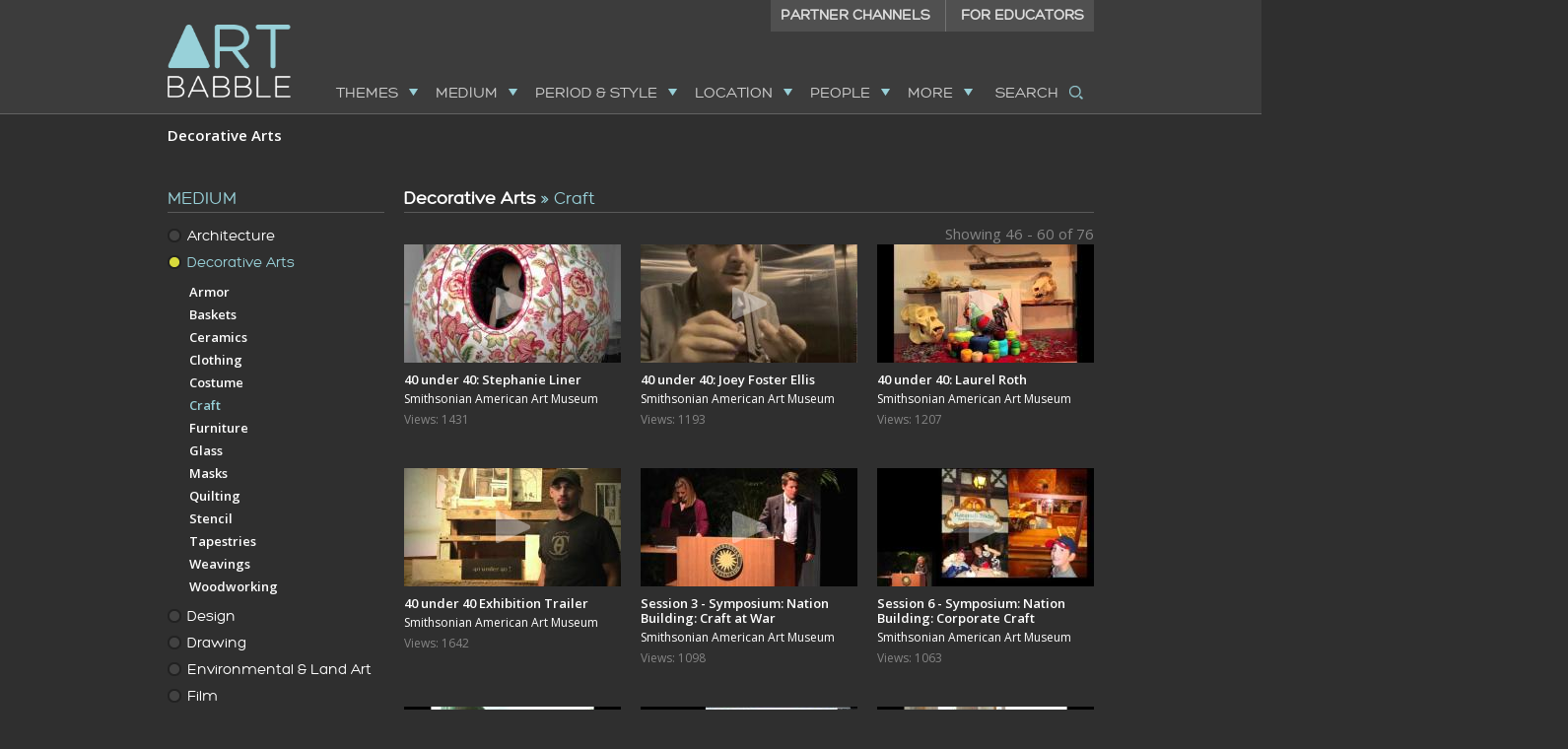

--- FILE ---
content_type: text/html; charset=
request_url: https://artbabble.org/topic/medium/craft?page=3
body_size: 12712
content:
<!DOCTYPE html>
<!--[if IEMobile 7]><html class="iem7" lang="en" dir="ltr"><![endif]-->
<!--[if lte IE 6]><html class="lt-ie9 lt-ie8 lt-ie7" lang="en" dir="ltr"><![endif]-->
<!--[if (IE 7)&(!IEMobile)]><html class="lt-ie9 lt-ie8" lang="en" dir="ltr"><![endif]-->
<!--[if IE 8]><html class="lt-ie9" lang="en" dir="ltr"><![endif]-->
<!--[if (gte IE 9)|(gt IEMobile 7)]><!--><html lang="en" dir="ltr"><!--<![endif]-->
<head>
<meta charset="utf-8" />
<link rel="shortcut icon" href="https://artbabble.org/sites/default/files/uploads/favicon3_2.png" type="image/png" />
<meta name="Generator" content="Drupal 7 (http://drupal.org)" />
<meta name="viewport" content="width=device-width, initial-scale=1" />
<meta name="MobileOptimized" content="width" />
<meta name="HandheldFriendly" content="true" />
<meta name="apple-mobile-web-app-capable" content="yes" />
<title>Craft | ArtBabble</title>
<link type="text/css" rel="stylesheet" href="https://artbabble.org/sites/default/files/uploads/css/css_xE-rWrJf-fncB6ztZfd2huxqgxu4WO-qwma6Xer30m4.css" media="all" />
<link type="text/css" rel="stylesheet" href="https://artbabble.org/sites/default/files/uploads/css/css_wKAkMwoieafLb5shekzotLa0MW8N-ztZEjn2m5FBLpM.css" media="all" />
<link type="text/css" rel="stylesheet" href="https://artbabble.org/sites/default/files/uploads/css/css_HBDIvdNrsYWWB9Wpwp1KNYLRWeF4VUwVcuJdT9rMF58.css" media="all" />
<link type="text/css" rel="stylesheet" href="https://artbabble.org/sites/default/files/uploads/css/css_lBGMedYDMS70T_yE3IuuHCjT6YURIFxNxHjuvxMkcSI.css" media="all" />
<link type="text/css" rel="stylesheet" href="https://artbabble.org/sites/default/files/uploads/css/css_2W048vkiGWO96-eqOJkFUsouHcYnkhnQ7C-7Uft0n8Q.css" media="screen" />
<link type="text/css" rel="stylesheet" href="https://artbabble.org/sites/default/files/uploads/css/css_4rhRVDLmR0QWx0JECfHPSma6iQAzstrl3YEg0q1UuC0.css" media="only screen" />

<!--[if lt IE 8]>
<link type="text/css" rel="stylesheet" href="http://artbabble.org/sites/default/files/uploads/css/css_R-KoulZP_Y4t1-HwOma0JilTD88qC-ulBIYROtBW3jA.css" media="all" />
<![endif]-->

<!--[if IE 9]>
<link type="text/css" rel="stylesheet" href="http://artbabble.org/sites/default/files/uploads/css/css_WWatnevfQsqdDlWmcIMKput1YYA3lca2tcFZXkgDfAk.css" media="all" />
<![endif]-->

<!--[if IE 8]>
<link type="text/css" rel="stylesheet" href="http://artbabble.org/sites/default/files/uploads/css/css_CJTwAUe-PovUBYUPqLkUMG7YkGaTfheqQstKh1UurXc.css" media="all" />
<![endif]-->

<!--[if (lt IE 9)&(!IEMobile 7)]>
<link type="text/css" rel="stylesheet" href="http://artbabble.org/sites/default/files/uploads/css/css_-R3zaZtA1IAdl-xsegSP0Y6lwDQbsxBtAR4ySVSD9cw.css" media="screen" />
<![endif]-->
<link href="https://fonts.googleapis.com/css?family=Open+Sans:300italic,400italic,600italic,400,300,600" rel='stylesheet' type='text/css'>
<link rel='apple-touch-icon-precomposed' href="https://artbabble.org/sites/default/themes/babble_at_subtheme/images/ios/Icon.png" />
<link rel='apple-touch-icon-precomposed' sizes='72x72' href="https://artbabble.org/sites/default/themes/babble_at_subtheme/images/ios/Icon-72.png" />
<link rel='apple-touch-icon-precomposed' sizes='114x114' href="https://artbabble.org/sites/default/themes/babble_at_subtheme/images/ios/Icon@2x.png" />
<link rel='apple-touch-icon-precomposed' sizes='144x144' href="https://artbabble.org/sites/default/themes/babble_at_subtheme/images/ios/Icon-72@2x.png" />
<script src="https://artbabble.org/sites/default/files/uploads/js/js_gam0c92gTspMYtadSvCYU4LmcrJOl6mruic2otZm0Ic.js"></script>
<script src="https://artbabble.org/sites/default/files/uploads/js/js_T3YvHcNh0qgSswJWrfN5BDATAqgCrJf0r45cgyIcunU.js"></script>
<script src="https://artbabble.org/sites/default/files/uploads/js/js_P3XAbr11gi5QeRChbypAD4hXNAFipMxvGyCAY2FbfUY.js"></script>
<script>var _gaq = _gaq || [];_gaq.push(["_setAccount", "UA-5947599-1"]);_gaq.push(["_setDomainName", ".artbabble.org"]);_gaq.push(["_trackPageview"]);(function() {var ga = document.createElement("script");ga.type = "text/javascript";ga.async = true;ga.src = ("https:" == document.location.protocol ? "https://ssl" : "http://www") + ".google-analytics.com/ga.js";var s = document.getElementsByTagName("script")[0];s.parentNode.insertBefore(ga, s);})();</script>
<script src="https://artbabble.org/sites/default/files/uploads/js/js_W5JYHwKNDTrQmLa_dQx9GGjKnl4t1IuJBFA1-x7Lvi0.js"></script>
<script>jQuery.extend(Drupal.settings, {"basePath":"\/","pathPrefix":"","ajaxPageState":{"theme":"babble_at_subtheme","theme_token":"7bsNOG-xvIJji5wmjKzmnyLBv7WQbBHcxvqhERrkYXI","js":{"sites\/all\/modules\/jquery_update\/replace\/jquery\/1.7\/jquery.min.js":1,"misc\/jquery.once.js":1,"misc\/drupal.js":1,"sites\/all\/modules\/jquery_update\/replace\/ui\/ui\/minified\/jquery.ui.core.min.js":1,"sites\/all\/modules\/jquery_update\/replace\/ui\/ui\/minified\/jquery.ui.widget.min.js":1,"sites\/all\/modules\/jquery_update\/replace\/ui\/ui\/minified\/jquery.ui.tabs.min.js":1,"sites\/all\/modules\/jquery_update\/replace\/ui\/external\/jquery.cookie.js":1,"sites\/all\/modules\/jquery_update\/replace\/misc\/jquery.form.min.js":1,"misc\/ajax.js":1,"sites\/default\/modules\/artbabble_video\/js\/artbabble-media.js":1,"sites\/all\/modules\/video\/js\/video.js":1,"sites\/all\/modules\/views\/js\/base.js":1,"misc\/progress.js":1,"sites\/all\/modules\/views\/js\/ajax_view.js":1,"sites\/all\/modules\/google_analytics\/googleanalytics.js":1,"0":1,"sites\/default\/themes\/babble_at_subtheme\/js\/artbabble.js":1},"css":{"modules\/system\/system.base.css":1,"modules\/system\/system.menus.css":1,"modules\/system\/system.messages.css":1,"modules\/system\/system.theme.css":1,"misc\/ui\/jquery.ui.core.css":1,"misc\/ui\/jquery.ui.theme.css":1,"misc\/ui\/jquery.ui.tabs.css":1,"modules\/book\/book.css":1,"modules\/field\/theme\/field.css":1,"modules\/node\/node.css":1,"modules\/search\/search.css":1,"modules\/user\/user.css":1,"sites\/default\/modules\/artbabble\/css\/admin.css":1,"sites\/all\/modules\/views\/css\/views.css":1,"sites\/all\/modules\/ctools\/css\/ctools.css":1,"sites\/all\/modules\/video\/css\/video.css":1,"sites\/all\/themes\/adaptivetheme\/at_core\/css\/at.layout.css":1,"sites\/default\/themes\/babble_at_subtheme\/css\/global.base.css":1,"sites\/default\/themes\/babble_at_subtheme\/css\/global.styles.css":1,"sites\/default\/themes\/babble_at_subtheme\/css\/page-video.css":1,"sites\/default\/themes\/babble_at_subtheme\/css\/page-series.css":1,"sites\/default\/themes\/babble_at_subtheme\/css\/mediaqueries.css":1,"sites\/default\/themes\/babble_at_subtheme\/css\/questionizer2.css":1,"public:\/\/adaptivetheme\/babble_at_subtheme_files\/babble_at_subtheme.responsive.layout.css":1,"public:\/\/adaptivetheme\/babble_at_subtheme_files\/babble_at_subtheme.responsive.styles.css":1,"sites\/default\/themes\/babble_at_subtheme\/css\/ie8-lt.css":1,"sites\/default\/themes\/babble_at_subtheme\/css\/ie9.css":1,"sites\/default\/themes\/babble_at_subtheme\/css\/ie8.css":1,"public:\/\/adaptivetheme\/babble_at_subtheme_files\/babble_at_subtheme.lt-ie9.layout.css":1}},"views":{"ajax_path":"\/views\/ajax","ajaxViews":{"views_dom_id:view-Craft":{"view_name":"video_taxonomy","view_display_id":"default","view_args":"6495","view_path":"taxonomy\/term\/6495","view_base_path":null,"view_dom_id":"view-Craft","pager_element":"0"}}},"googleanalytics":{"trackOutbound":1,"trackMailto":1,"trackDownload":1,"trackDownloadExtensions":"7z|aac|arc|arj|asf|asx|avi|bin|csv|doc|exe|flv|gif|gz|gzip|hqx|jar|jpe?g|js|mp(2|3|4|e?g)|mov(ie)?|msi|msp|pdf|phps|png|ppt|qtm?|ra(m|r)?|sea|sit|tar|tgz|torrent|txt|wav|wma|wmv|wpd|xls|xml|z|zip","trackDomainMode":"1"},"urlIsAjaxTrusted":{"\/search\/node":true}});</script>
<!--[if lt IE 9]>
<script src="http://artbabble.org/sites/all/themes/adaptivetheme/at_core/scripts/html5.js?ntsupf"></script>
<![endif]-->
</head>
<body class="html not-front not-logged-in one-sidebar sidebar-first page-taxonomy page-taxonomy-term page-taxonomy-term- page-taxonomy-term-6495 site-name-hidden">
  <div id="skip-link">
    <a href="#main-content" class="element-invisible element-focusable">Skip to main content</a>
  </div>
    <header id="header" class="clearfix" role="banner">
  <div class="content-wrapper">
          <!-- start: Branding -->
      <div id="branding" class="branding-elements clearfix">

                  <div id="logo">
            <a href="/" title="Home page"><img class="site-logo image-style-none" src="https://artbabble.org/sites/default/themes/babble_at_subtheme/logo.png" alt="ArtBabble" /></a>          </div>
          <div id="mobile-logo-wrapper">
            <a href="/">
              <img src="/sites/default/themes/babble_at_subtheme/images/AB-Horizontal.png" alt="logo" />
            </a>
            <div id="mobile-menu-title">
                <span id="mobile-menu-back">Menu</span>
                <span id="mobile-menu-current"></span>
            </div>
          </div>
        
                  <!-- start: Site name and Slogan hgroup -->
          <hgroup class="element-invisible" id="name-and-slogan">

                          <h1 class="element-invisible" id="site-name"><a href="/" title="Home page">ArtBabble</a></h1>
            
            
          </hgroup><!-- /end #name-and-slogan -->
        
      </div><!-- /end #branding -->
    
    <div id="mobile-toolbar">
        <div id="mobile-btn-menu" class="button">&nbsp;</div>
        <a href="/search" id="mobile-btn-search">&nbsp;</a>
    </div>
    <div id="nav">
      <ul id="main-menu">
		<li class="first" id="menu_themes">
		<div class="label">themes</div>
		<ul>
			            			<li>
				<a class="activism" href="/topic/theme/activism">Activism</a>
				<span class="term-count">&nbsp;(35)</span>
			</li>
            			            			<li>
				<a class="adversity" href="/topic/theme/adversity">Adversity</a>
				<span class="term-count">&nbsp;(9)</span>
			</li>
            			            			<li>
				<a class="being-an-artist" href="/topic/theme/being-artist">Being an Artist</a>
				<span class="term-count">&nbsp;(295)</span>
			</li>
            			            			<li>
				<a class="childhood" href="/topic/theme/childhood">Childhood</a>
				<span class="term-count">&nbsp;(54)</span>
			</li>
            			            			<li>
				<a class="collaboration" href="/topic/theme/collaboration">Collaboration</a>
				<span class="term-count">&nbsp;(41)</span>
			</li>
            			            			<li>
				<a class="color-and-light" href="/topic/theme/color-and-light">Color and Light</a>
				<span class="term-count">&nbsp;(36)</span>
			</li>
            			            			<li>
				<a class="communication" href="/topic/theme/communication">Communication</a>
				<span class="term-count">&nbsp;(22)</span>
			</li>
            			            			<li>
				<a class="community" href="/topic/theme/community">Community</a>
				<span class="term-count">&nbsp;(126)</span>
			</li>
            			            			<li>
				<a class="creativity" href="/topic/theme/creativity">Creativity</a>
				<span class="term-count">&nbsp;(77)</span>
			</li>
            			            			<li>
				<a class="culture" href="/topic/theme/culture">Culture</a>
				<span class="term-count">&nbsp;(124)</span>
			</li>
            			            			<li>
				<a class="death" href="/topic/theme/death">Death</a>
				<span class="term-count">&nbsp;(25)</span>
			</li>
            			            			<li>
				<a class="elements-of-art" href="/topic/theme/elements-art">Elements of Art</a>
				<span class="term-count">&nbsp;(135)</span>
			</li>
            			            			<li>
				<a class="food" href="/topic/theme/food">Food</a>
				<span class="term-count">&nbsp;(38)</span>
			</li>
            			            			<li>
				<a class="hope" href="/topic/theme/hope">Hope</a>
				<span class="term-count">&nbsp;(3)</span>
			</li>
            			            			<li>
				<a class="human-body" href="/topic/theme/human-body">Human Body</a>
				<span class="term-count">&nbsp;(50)</span>
			</li>
            			            			<li>
				<a class="identity" href="/topic/theme/identity">Identity</a>
				<span class="term-count">&nbsp;(259)</span>
			</li>
            			            			<li>
				<a class="imagination" href="/topic/theme/imagination">Imagination</a>
				<span class="term-count">&nbsp;(31)</span>
			</li>
            			            			<li>
				<a class="immigration-&-migration" href="/topic/theme/immigration-migration">Immigration & Migration</a>
				<span class="term-count">&nbsp;(20)</span>
			</li>
            			            			<li>
				<a class="individuality" href="/topic/theme/individuality">Individuality</a>
				<span class="term-count">&nbsp;(20)</span>
			</li>
            			            			<li>
				<a class="inspiration" href="/topic/theme/inspiration">Inspiration</a>
				<span class="term-count">&nbsp;(275)</span>
			</li>
            			            			<li>
				<a class="interpretation" href="/topic/theme/interpretation">Interpretation</a>
				<span class="term-count">&nbsp;(67)</span>
			</li>
            			            			<li>
				<a class="language" href="/topic/theme/language">Language</a>
				<span class="term-count">&nbsp;(23)</span>
			</li>
            			            			<li>
				<a class="learning" href="/topic/theme/learning">Learning</a>
				<span class="term-count">&nbsp;(21)</span>
			</li>
            			            			<li>
				<a class="learning-to-look" href="/topic/theme/learning-look">Learning to Look</a>
				<span class="term-count">&nbsp;(201)</span>
			</li>
            			            			<li>
				<a class="materials-and-process" href="/topic/theme/materials-and-process">Materials and Process</a>
				<span class="term-count">&nbsp;(651)</span>
			</li>
            			            			<li>
				<a class="memory" href="/topic/theme/memory">Memory</a>
				<span class="term-count">&nbsp;(37)</span>
			</li>
            			            			<li>
				<a class="morality" href="/topic/theme/morality">Morality</a>
				<span class="term-count">&nbsp;(11)</span>
			</li>
            			            			<li>
				<a class="nationalism" href="/topic/theme/nationalism">Nationalism</a>
				<span class="term-count">&nbsp;(5)</span>
			</li>
            			            			<li>
				<a class="nature-and-the-environment" href="/topic/theme/nature-and-environment">Nature and the Environment</a>
				<span class="term-count">&nbsp;(120)</span>
			</li>
            			            			<li>
				<a class="objects" href="/topic/theme/objects">Objects</a>
				<span class="term-count">&nbsp;(280)</span>
			</li>
            			            			<li>
				<a class="peace" href="/topic/theme/peace">Peace</a>
				<span class="term-count">&nbsp;(4)</span>
			</li>
            			            			<li>
				<a class="perception" href="/topic/theme/perception">Perception</a>
				<span class="term-count">&nbsp;(157)</span>
			</li>
            			            			<li>
				<a class="performance" href="/topic/theme/performance">Performance</a>
				<span class="term-count">&nbsp;(166)</span>
			</li>
            			            			<li>
				<a class="perspective" href="/topic/theme/perspective">Perspective</a>
				<span class="term-count">&nbsp;(28)</span>
			</li>
            			            			<li>
				<a class="place" href="/topic/theme/place">Place</a>
				<span class="term-count">&nbsp;(199)</span>
			</li>
            			            			<li>
				<a class="politics" href="/topic/theme/politics">Politics</a>
				<span class="term-count">&nbsp;(98)</span>
			</li>
            			            			<li>
				<a class="principles-of-art" href="/topic/theme/principles-art">Principles of Art</a>
				<span class="term-count">&nbsp;(20)</span>
			</li>
            			            			<li>
				<a class="religion-and-spirituality" href="/topic/theme/religion-and-spirituality">Religion and Spirituality</a>
				<span class="term-count">&nbsp;(165)</span>
			</li>
            			            			<li>
				<a class="ritual" href="/topic/theme/ritual">Ritual</a>
				<span class="term-count">&nbsp;(43)</span>
			</li>
            			            			<li>
				<a class="society" href="/topic/theme/society">Society</a>
				<span class="term-count">&nbsp;(64)</span>
			</li>
            			            			<li>
				<a class="sports-and-games" href="/topic/theme/sports-and-games">Sports and Games</a>
				<span class="term-count">&nbsp;(19)</span>
			</li>
            			            			<li>
				<a class="stories" href="/topic/theme/stories">Stories</a>
				<span class="term-count">&nbsp;(124)</span>
			</li>
            			            			<li>
				<a class="subjects" href="/topic/theme/subjects">Subjects</a>
				<span class="term-count">&nbsp;(55)</span>
			</li>
            			            			<li>
				<a class="symbols" href="/topic/theme/symbols">Symbols</a>
				<span class="term-count">&nbsp;(26)</span>
			</li>
            			            			<li>
				<a class="technology" href="/topic/theme/technology">Technology</a>
				<span class="term-count">&nbsp;(90)</span>
			</li>
            			            			<li>
				<a class="troika" href="/topic/theme/troika">Troika</a>
				<span class="term-count">&nbsp;(1)</span>
			</li>
            			            			<li>
				<a class="women-and-art" href="/topic/theme/women-and-art">Women and Art</a>
				<span class="term-count">&nbsp;(80)</span>
			</li>
            								</ul>
	</li>
		<li class="" id="menu_medium">
		<div class="label">medium</div>
		<ul>
			            			<li>
				<a class="architecture" href="/topic/medium/architecture">Architecture</a>
				<span class="term-count">&nbsp;(123)</span>
			</li>
            			            			<li>
				<a class="decorative-arts" href="/topic/medium/decorative-arts">Decorative Arts</a>
				<span class="term-count">&nbsp;(307)</span>
			</li>
            			            			<li>
				<a class="design" href="/topic/medium/design">Design</a>
				<span class="term-count">&nbsp;(151)</span>
			</li>
            			            			<li>
				<a class="drawing" href="/topic/medium/drawing">Drawing</a>
				<span class="term-count">&nbsp;(131)</span>
			</li>
            			            			<li>
				<a class="environmental-&-land-art" href="/topic/medium/environmental-land-art">Environmental & Land Art</a>
				<span class="term-count">&nbsp;(10)</span>
			</li>
            			            			<li>
				<a class="film" href="/topic/medium/film">Film</a>
				<span class="term-count">&nbsp;(31)</span>
			</li>
            			            			<li>
				<a class="new-media" href="/topic/medium/new-media">New Media</a>
				<span class="term-count">&nbsp;(241)</span>
			</li>
            			            			<li>
				<a class="painting" href="/topic/medium/painting">Painting</a>
				<span class="term-count">&nbsp;(606)</span>
			</li>
            			            			<li>
				<a class="paper-art" href="/topic/medium/paper-art">Paper Art</a>
				<span class="term-count">&nbsp;(56)</span>
			</li>
            			            			<li>
				<a class="performing-arts" href="/topic/medium/performing-arts">Performing Arts</a>
				<span class="term-count">&nbsp;(193)</span>
			</li>
            			            			<li>
				<a class="photography" href="/topic/medium/photography">Photography</a>
				<span class="term-count">&nbsp;(203)</span>
			</li>
            			            			<li>
				<a class="printmaking" href="/topic/medium/printmaking">Printmaking</a>
				<span class="term-count">&nbsp;(81)</span>
			</li>
            			            			<li>
				<a class="public-art" href="/topic/medium/public-art">Public Art</a>
				<span class="term-count">&nbsp;(58)</span>
			</li>
            			            			<li>
				<a class="sculpture" href="/topic/medium/sculpture">Sculpture</a>
				<span class="term-count">&nbsp;(563)</span>
			</li>
            			            			<li>
				<a class="textile-&-fashion" href="/topic/medium/textile-fashion">Textile & Fashion</a>
				<span class="term-count">&nbsp;(56)</span>
			</li>
            			            			<li>
				<a class="writing-and-poetry" href="/topic/medium/writing-and-poetry">Writing and Poetry</a>
				<span class="term-count">&nbsp;(52)</span>
			</li>
            								</ul>
	</li>
		<li class="" id="menu_period">
		<div class="label">period & style</div>
		<ul>
			            			<li>
				<a class="abstract-art" href="/topic/period-and-style/abstract-art">Abstract Art</a>
				<span class="term-count">&nbsp;(34)</span>
			</li>
            			            			<li>
				<a class="abstract-expressionism" href="/topic/period-and-style/abstract-expressionism">Abstract Expressionism</a>
				<span class="term-count">&nbsp;(38)</span>
			</li>
            			            			<li>
				<a class="abstraction" href="/topic/period-and-style/abstraction">Abstraction</a>
				<span class="term-count">&nbsp;(16)</span>
			</li>
            			            			<li>
				<a class="action-painting" href="/topic/period-and-style/action-painting">Action Painting</a>
				<span class="term-count">&nbsp;(2)</span>
			</li>
            			            			<li>
				<a class="allegorical-painting" href="/topic/period-and-style/allegorical-painting">Allegorical Painting</a>
				<span class="term-count">&nbsp;(2)</span>
			</li>
            			            			<li>
				<a class="ancient-art" href="/topic/period-and-style/ancient-art">Ancient Art</a>
				<span class="term-count">&nbsp;(48)</span>
			</li>
            			            			<li>
				<a class="antiquities" href="/topic/period-and-style/antiquities">Antiquities</a>
				<span class="term-count">&nbsp;(7)</span>
			</li>
            			            			<li>
				<a class="art-deco" href="/topic/period-and-style/art-deco">Art Deco</a>
				<span class="term-count">&nbsp;(2)</span>
			</li>
            			            			<li>
				<a class="arts-&-crafts" href="/topic/period-and-style/arts-crafts">Arts & Crafts</a>
				<span class="term-count">&nbsp;(3)</span>
			</li>
            			            			<li>
				<a class="ashcan-school" href="/topic/period-and-style/ashcan-school">Ashcan School</a>
				<span class="term-count">&nbsp;(3)</span>
			</li>
            			            			<li>
				<a class="baroque" href="/topic/period-and-style/baroque">Baroque</a>
				<span class="term-count">&nbsp;(18)</span>
			</li>
            			            			<li>
				<a class="bauhaus" href="/topic/period-and-style/bauhaus">Bauhaus</a>
				<span class="term-count">&nbsp;(1)</span>
			</li>
            			            			<li>
				<a class="byzantine" href="/topic/period-and-style/byzantine">Byzantine</a>
				<span class="term-count">&nbsp;(1)</span>
			</li>
            			            			<li>
				<a class="color-field" href="/topic/period-and-style/color-field">Color Field</a>
				<span class="term-count">&nbsp;(2)</span>
			</li>
            			            			<li>
				<a class="conceptual-art" href="/topic/period-and-style/conceptual-art">Conceptual Art</a>
				<span class="term-count">&nbsp;(22)</span>
			</li>
            			            			<li>
				<a class="contemporary-art" href="/topic/period-and-style/contemporary-art">Contemporary Art</a>
				<span class="term-count">&nbsp;(1459)</span>
			</li>
            			            			<li>
				<a class="cubism" href="/topic/period-and-style/cubism">Cubism</a>
				<span class="term-count">&nbsp;(6)</span>
			</li>
            			            			<li>
				<a class="dadaism" href="/topic/period-and-style/dadaism">Dadaism</a>
				<span class="term-count">&nbsp;(3)</span>
			</li>
            			            			<li>
				<a class="de-stijl-movement" href="/topic/period-and-style/de-stijl-movement">De Stijl Movement</a>
				<span class="term-count">&nbsp;(2)</span>
			</li>
            			            			<li>
				<a class="edo-period" href="/topic/period-and-style/edo-period">Edo Period</a>
				<span class="term-count">&nbsp;(14)</span>
			</li>
            			            			<li>
				<a class="environmental-art" href="/topic/period-and-style/environmental-art">Environmental Art</a>
				<span class="term-count">&nbsp;(16)</span>
			</li>
            			            			<li>
				<a class="etruscan-art" href="/topic/period-and-style/etruscan-art">Etruscan Art</a>
				<span class="term-count">&nbsp;(1)</span>
			</li>
            			            			<li>
				<a class="expressionism" href="/topic/period-and-style/expressionism">Expressionism</a>
				<span class="term-count">&nbsp;(7)</span>
			</li>
            			            			<li>
				<a class="feminist-art" href="/topic/period-and-style/feminist-art">Feminist Art</a>
				<span class="term-count">&nbsp;(23)</span>
			</li>
            			            			<li>
				<a class="figurative-art" href="/topic/period-and-style/figurative-art">Figurative Art</a>
				<span class="term-count">&nbsp;(21)</span>
			</li>
            			            			<li>
				<a class="fluxus-art-movement" href="/topic/period-and-style/fluxus-art-movement">Fluxus Art Movement</a>
				<span class="term-count">&nbsp;(5)</span>
			</li>
            			            			<li>
				<a class="folk-art" href="/topic/period-and-style/folk-art">Folk Art</a>
				<span class="term-count">&nbsp;(12)</span>
			</li>
            			            			<li>
				<a class="futurism" href="/topic/period-and-style/futurism">Futurism</a>
				<span class="term-count">&nbsp;(3)</span>
			</li>
            			            			<li>
				<a class="gothic-art" href="/topic/period-and-style/gothic-art">Gothic Art</a>
				<span class="term-count">&nbsp;(2)</span>
			</li>
            			            			<li>
				<a class="harlem-renaissance" href="/topic/period-and-style/harlem-renaissance">Harlem Renaissance</a>
				<span class="term-count">&nbsp;(6)</span>
			</li>
            			            			<li>
				<a class="hittite-empire" href="/topic/period-and-style/hittite-empire">Hittite Empire</a>
				<span class="term-count">&nbsp;(1)</span>
			</li>
            			            			<li>
				<a class="hudson-river-school" href="/topic/period-and-style/hudson-river-school">Hudson River School</a>
				<span class="term-count">&nbsp;(4)</span>
			</li>
            			            			<li>
				<a class="impressionism" href="/topic/period-and-style/impressionism">Impressionism</a>
				<span class="term-count">&nbsp;(24)</span>
			</li>
            			            			<li>
				<a class="international-gothic" href="/topic/period-and-style/international-gothic">International Gothic</a>
				<span class="term-count">&nbsp;(1)</span>
			</li>
            			            			<li>
				<a class="internationalism" href="/topic/period-and-style/internationalism">Internationalism</a>
				<span class="term-count">&nbsp;(1)</span>
			</li>
            			            			<li>
				<a class="landscape-painting" href="/topic/period-and-style/landscape-painting">Landscape Painting</a>
				<span class="term-count">&nbsp;(6)</span>
			</li>
            			            			<li>
				<a class="medieval-art" href="/topic/period-and-style/medieval-art">Medieval Art</a>
				<span class="term-count">&nbsp;(13)</span>
			</li>
            			            			<li>
				<a class="metaphysical-art" href="/topic/period-and-style/metaphysical-art">Metaphysical Art</a>
				<span class="term-count">&nbsp;(1)</span>
			</li>
            			            			<li>
				<a class="mid-century-modern" href="/topic/period-and-style/mid-century-modern">Mid-Century Modern</a>
				<span class="term-count">&nbsp;(7)</span>
			</li>
            			            			<li>
				<a class="minimalism" href="/topic/period-and-style/minimalism">Minimalism</a>
				<span class="term-count">&nbsp;(9)</span>
			</li>
            			            			<li>
				<a class="modern-art" href="/topic/period-and-style/modern-art">Modern Art</a>
				<span class="term-count">&nbsp;(97)</span>
			</li>
            			            			<li>
				<a class="modernism" href="/topic/period-and-style/modernism">Modernism</a>
				<span class="term-count">&nbsp;(15)</span>
			</li>
            			            			<li>
				<a class="neo-classicism" href="/topic/period-and-style/neo-classicism">Neo-Classicism</a>
				<span class="term-count">&nbsp;(2)</span>
			</li>
            			            			<li>
				<a class="neo-impressionism" href="/topic/period-and-style/neo-impressionism">Neo-Impressionism</a>
				<span class="term-count">&nbsp;(6)</span>
			</li>
            			            			<li>
				<a class="neue-sachlichkeit" href="/topic/period-and-style/neue-sachlichkeit">Neue Sachlichkeit</a>
				<span class="term-count">&nbsp;(1)</span>
			</li>
            			            			<li>
				<a class="performance-art" href="/topic/period-and-style/performance-art">Performance Art</a>
				<span class="term-count">&nbsp;(18)</span>
			</li>
            			            			<li>
				<a class="plein-air-painting" href="/topic/period-and-style/plein-air-painting">Plein-air Painting</a>
				<span class="term-count">&nbsp;(2)</span>
			</li>
            			            			<li>
				<a class="pointilism" href="/topic/period-and-style/pointilism">Pointilism</a>
				<span class="term-count">&nbsp;(3)</span>
			</li>
            			            			<li>
				<a class="pop-art" href="/topic/period-and-style/pop-art">Pop Art</a>
				<span class="term-count">&nbsp;(20)</span>
			</li>
            			            			<li>
				<a class="portraits" href="/topic/period-and-style/portraits">Portraits</a>
				<span class="term-count">&nbsp;(140)</span>
			</li>
            			            			<li>
				<a class="post-impressionism" href="/topic/period-and-style/post-impressionism">Post-Impressionism</a>
				<span class="term-count">&nbsp;(13)</span>
			</li>
            			            			<li>
				<a class="prehistory" href="/topic/period-and-style/prehistory">Prehistory</a>
				<span class="term-count">&nbsp;(1)</span>
			</li>
            			            			<li>
				<a class="realism" href="/topic/period-and-style/realism">Realism</a>
				<span class="term-count">&nbsp;(4)</span>
			</li>
            			            			<li>
				<a class="renaissance" href="/topic/period-and-style/renaissance">Renaissance</a>
				<span class="term-count">&nbsp;(30)</span>
			</li>
            			            			<li>
				<a class="romanesque" href="/topic/period-and-style/romanesque">Romanesque</a>
				<span class="term-count">&nbsp;(1)</span>
			</li>
            			            			<li>
				<a class="romantic-period" href="/topic/period-and-style/romantic-period">Romantic Period</a>
				<span class="term-count">&nbsp;(6)</span>
			</li>
            			            			<li>
				<a class="sasanid-dynasty" href="/topic/period-and-style/sasanid-dynasty">Sasanid Dynasty</a>
				<span class="term-count">&nbsp;(1)</span>
			</li>
            			            			<li>
				<a class="still-life" href="/topic/period-and-style/still-life">Still Life</a>
				<span class="term-count">&nbsp;(11)</span>
			</li>
            			            			<li>
				<a class="street-art" href="/topic/period-and-style/street-art">Street Art</a>
				<span class="term-count">&nbsp;(43)</span>
			</li>
            			            			<li>
				<a class="surrealism" href="/topic/period-and-style/surrealism">Surrealism</a>
				<span class="term-count">&nbsp;(16)</span>
			</li>
            								</ul>
	</li>
		<li class="" id="menu_location">
		<div class="label">location</div>
		<ul>
			            			<li>
				<a class="africa" href="/topic/location/africa">Africa</a>
				<span class="term-count">&nbsp;(80)</span>
			</li>
            			            			<li>
				<a class="asia" href="/topic/location/asia">Asia</a>
				<span class="term-count">&nbsp;(282)</span>
			</li>
            			            			            			<li>
				<a class="europe" href="/topic/location/europe">Europe</a>
				<span class="term-count">&nbsp;(547)</span>
			</li>
            			            			            			            			            			<li>
				<a class="north-america" href="/topic/location/north-america">North America</a>
				<span class="term-count">&nbsp;(839)</span>
			</li>
            			            			<li>
				<a class="oceania" href="/topic/location/oceania">Oceania</a>
				<span class="term-count">&nbsp;(5)</span>
			</li>
            			            			<li>
				<a class="south-america" href="/topic/location/south-america">South America</a>
				<span class="term-count">&nbsp;(9)</span>
			</li>
            			            			            									<li class="map-container">
				<img src="/sites/default/themes/babble_at_subtheme/images/maps.png" id="menu-map" usemap="#map" alt="map" />
				<map name="map" id="map">
				  <area shape="poly" coords="68,111,78,143,87,158,100,123,113,102,85,80,71,80,61,96" class="south-america region" href="/topic/location/south-america" alt="south america" />
				  <area shape="poly" coords="16,17,38,12,58,12,93,2,145,2,115,21,97,38,66,57,77,74,51,60,64,84,47,77,27,52" class="north-america region" href="/topic/location/north-america" alt="north-america" />
				  <area shape="poly" coords="144,52,161,50,169,58,182,60,196,82,203,83,191,98,190,115,182,131,170,137,161,114,142,90,131,78" class="africa region" href="/topic/location/africa" alt="africa" />
				  <area shape="poly" coords="268,122,287,110,297,116,301,111,308,128,297,143,285,137,268,139" class="oceania region" href="/topic/location/oceania" alt="oceania" />
				  <area shape="poly" coords="141,44,142,51,147,38,141,33,149,24,155,31,156,21,168,13,182,15,186,18,194,15,202,15,206,20,204,27,202,34,199,39,197,44,195,50,185,51,173,52,164,52,149,50,142,50" href="/topic/location/europe" class="europe region" alt="europe" />
				  <area shape="poly" coords="208,13,199,53,186,59,196,79,212,69,225,71,230,84,244,70,262,104,315,109,270,70,273,55,288,58,289,41,276,26,293,33,300,19,283,13,255,7,232,7" href="/topic/location/asia" class="asia region" alt="asia" />
				</map>
			</li>
					</ul>
	</li>
		<li id="menu-people">
		<div class="label">people</div>
		<ul>
			<li>
				<a href="/topic/people">all</a>
				<span class="term-count">&nbsp;(3408)</span>
			</li>
			<li>
				<a href="/topic/people?artist=1">artists</a>
				<span class="term-count">&nbsp;(1901)</span>
			</li>
			<li class="featured">recently featured:</li>
			                								<li class="featured-person first">
					<a href="/topic/people/warhol-andy">Warhol, Andy</a>
					<span class="term-count">&nbsp;(8)</span>
				</li>
									</ul>
	</li>
    	<li id="menu-more">
		<div class="label">more</div>
		<div class="more-items">
				<ul id="menu_museum_practice">
			<li>
				<div class="label">museum practice</div>
				<ul>
										<li>
						<a href="/topic/museum-practice/art-handling">Art Handling</a>
						<span class="term-count">&nbsp;(15)</span>
					</li>
										<li>
						<a href="/topic/museum-practice/collecting-art">Collecting Art</a>
						<span class="term-count">&nbsp;(37)</span>
					</li>
										<li>
						<a href="/topic/museum-practice/conservation">Conservation</a>
						<span class="term-count">&nbsp;(60)</span>
					</li>
										<li>
						<a href="/topic/museum-practice/conservation-science">Conservation Science</a>
						<span class="term-count">&nbsp;(37)</span>
					</li>
										<li>
						<a href="/topic/museum-practice/education">Education</a>
						<span class="term-count">&nbsp;(133)</span>
					</li>
										<li>
						<a href="/topic/museum-practice/exhibitions">Exhibitions</a>
						<span class="term-count">&nbsp;(207)</span>
					</li>
										<li>
						<a href="/topic/museum-practice/horticulture">Horticulture</a>
						<span class="term-count">&nbsp;(1)</span>
					</li>
										<li>
						<a href="/topic/museum-practice/installation">Installation</a>
						<span class="term-count">&nbsp;(64)</span>
					</li>
										<li>
						<a href="/topic/museum-practice/museum-collections">Museum Collections</a>
						<span class="term-count">&nbsp;(71)</span>
					</li>
									</ul>
			</li>
		</ul>
				<ul id="menu_video_type">
			<li>
				<div class="label">video type</div>
				<ul>
										<li>
						<a href="/topic/video-type/audio">Audio</a>
						<span class="term-count">&nbsp;(9)</span>
					</li>
										<li>
						<a href="/topic/video-type/behind-scenes">Behind the Scenes</a>
						<span class="term-count">&nbsp;(135)</span>
					</li>
										<li>
						<a href="/topic/video-type/commentary">Commentary</a>
						<span class="term-count">&nbsp;(129)</span>
					</li>
										<li>
						<a href="/topic/video-type/demonstration">Demonstration</a>
						<span class="term-count">&nbsp;(116)</span>
					</li>
										<li>
						<a href="/topic/video-type/documentary">Documentary</a>
						<span class="term-count">&nbsp;(97)</span>
					</li>
										<li>
						<a href="/topic/video-type/exhibition-highlights">Exhibition Highlights</a>
						<span class="term-count">&nbsp;(142)</span>
					</li>
										<li>
						<a href="/topic/video-type/kids">For Kids</a>
						<span class="term-count">&nbsp;(65)</span>
					</li>
										<li>
						<a href="/topic/video-type/interviews">Interviews</a>
						<span class="term-count">&nbsp;(554)</span>
					</li>
										<li>
						<a href="/topic/video-type/lectures-and-talks">Lectures and Talks</a>
						<span class="term-count">&nbsp;(285)</span>
					</li>
										<li>
						<a href="/topic/video-type/time-lapse">Time Lapse</a>
						<span class="term-count">&nbsp;(19)</span>
					</li>
										<li>
						<a href="/topic/video-type/trailer">Trailer</a>
						<span class="term-count">&nbsp;(25)</span>
					</li>
										<li>
						<a href="/topic/video-type/tutorials">Tutorials</a>
						<span class="term-count">&nbsp;(27)</span>
					</li>
									</ul>
			</li>
		</ul>
				<ul id="menu_language">
			<li>
				<div class="label">language</div>
				<ul>
										<li>
						<a href="/topic/video-language/american-sign-language">American Sign Language</a>
						<span class="term-count">&nbsp;(10)</span>
					</li>
										<li>
						<a href="/topic/video-language/danish">Danish</a>
						<span class="term-count">&nbsp;(8)</span>
					</li>
										<li>
						<a href="/topic/video-language/dutch">Dutch</a>
						<span class="term-count">&nbsp;(52)</span>
					</li>
										<li>
						<a href="/topic/video-language/french">French</a>
						<span class="term-count">&nbsp;(7)</span>
					</li>
										<li>
						<a href="/topic/video-language/italian">Italian</a>
						<span class="term-count">&nbsp;(31)</span>
					</li>
										<li>
						<a href="/topic/video-language/spanish">Spanish</a>
						<span class="term-count">&nbsp;(154)</span>
					</li>
									</ul>
			</li>
		</ul>
				</div>
	</li>
    	<li id="menu-search" class="last">
		<div class="label">Search</div>
		<ul>
			<li>
				<form id="menu-search-box" onsubmit="window.location = Drupal.settings.basePath + 'search/' + (jQuery)('#menu-search-field').val(); return false;">
					<input id="menu-search-field" name="search-field" placeholder="Search..." value="" />
					<input type="submit" name="menu-search-submit" />
				</form>
			</li>
		</ul>
	</li>
	<li id="menu-other">
        <a href="/partner-channels" id="menu-partner-channels">&nbsp;</a>
        <a href="/educators" id="menu-educators">&nbsp;</a>
		<a href="/about-us" id="menu-about">&nbsp;</a>
		<a href="/contact-us" id="menu-contact">&nbsp;</a>
	</li>
</ul>
    </div>
    <div id="nav-mobile">
      <ul id="main-menu-mobile">
		<li class="first" id="menu_themes-mobile">
		<div class="label">themes</div>
		<ul>
			            			<li>
				<a class="activism" href="/topic/theme/activism">Activism</a>
				<span class="term-count">&nbsp;(35)</span>
			</li>
            			            			<li>
				<a class="adversity" href="/topic/theme/adversity">Adversity</a>
				<span class="term-count">&nbsp;(9)</span>
			</li>
            			            			<li>
				<a class="being-an-artist" href="/topic/theme/being-artist">Being an Artist</a>
				<span class="term-count">&nbsp;(295)</span>
			</li>
            			            			<li>
				<a class="childhood" href="/topic/theme/childhood">Childhood</a>
				<span class="term-count">&nbsp;(54)</span>
			</li>
            			            			<li>
				<a class="collaboration" href="/topic/theme/collaboration">Collaboration</a>
				<span class="term-count">&nbsp;(41)</span>
			</li>
            			            			<li>
				<a class="color-and-light" href="/topic/theme/color-and-light">Color and Light</a>
				<span class="term-count">&nbsp;(36)</span>
			</li>
            			            			<li>
				<a class="communication" href="/topic/theme/communication">Communication</a>
				<span class="term-count">&nbsp;(22)</span>
			</li>
            			            			<li>
				<a class="community" href="/topic/theme/community">Community</a>
				<span class="term-count">&nbsp;(126)</span>
			</li>
            			            			<li>
				<a class="creativity" href="/topic/theme/creativity">Creativity</a>
				<span class="term-count">&nbsp;(77)</span>
			</li>
            			            			<li>
				<a class="culture" href="/topic/theme/culture">Culture</a>
				<span class="term-count">&nbsp;(124)</span>
			</li>
            			            			<li>
				<a class="death" href="/topic/theme/death">Death</a>
				<span class="term-count">&nbsp;(25)</span>
			</li>
            			            			<li>
				<a class="elements-of-art" href="/topic/theme/elements-art">Elements of Art</a>
				<span class="term-count">&nbsp;(135)</span>
			</li>
            			            			<li>
				<a class="food" href="/topic/theme/food">Food</a>
				<span class="term-count">&nbsp;(38)</span>
			</li>
            			            			<li>
				<a class="hope" href="/topic/theme/hope">Hope</a>
				<span class="term-count">&nbsp;(3)</span>
			</li>
            			            			<li>
				<a class="human-body" href="/topic/theme/human-body">Human Body</a>
				<span class="term-count">&nbsp;(50)</span>
			</li>
            			            			<li>
				<a class="identity" href="/topic/theme/identity">Identity</a>
				<span class="term-count">&nbsp;(259)</span>
			</li>
            			            			<li>
				<a class="imagination" href="/topic/theme/imagination">Imagination</a>
				<span class="term-count">&nbsp;(31)</span>
			</li>
            			            			<li>
				<a class="immigration-&-migration" href="/topic/theme/immigration-migration">Immigration & Migration</a>
				<span class="term-count">&nbsp;(20)</span>
			</li>
            			            			<li>
				<a class="individuality" href="/topic/theme/individuality">Individuality</a>
				<span class="term-count">&nbsp;(20)</span>
			</li>
            			            			<li>
				<a class="inspiration" href="/topic/theme/inspiration">Inspiration</a>
				<span class="term-count">&nbsp;(275)</span>
			</li>
            			            			<li>
				<a class="interpretation" href="/topic/theme/interpretation">Interpretation</a>
				<span class="term-count">&nbsp;(67)</span>
			</li>
            			            			<li>
				<a class="language" href="/topic/theme/language">Language</a>
				<span class="term-count">&nbsp;(23)</span>
			</li>
            			            			<li>
				<a class="learning" href="/topic/theme/learning">Learning</a>
				<span class="term-count">&nbsp;(21)</span>
			</li>
            			            			<li>
				<a class="learning-to-look" href="/topic/theme/learning-look">Learning to Look</a>
				<span class="term-count">&nbsp;(201)</span>
			</li>
            			            			<li>
				<a class="materials-and-process" href="/topic/theme/materials-and-process">Materials and Process</a>
				<span class="term-count">&nbsp;(651)</span>
			</li>
            			            			<li>
				<a class="memory" href="/topic/theme/memory">Memory</a>
				<span class="term-count">&nbsp;(37)</span>
			</li>
            			            			<li>
				<a class="morality" href="/topic/theme/morality">Morality</a>
				<span class="term-count">&nbsp;(11)</span>
			</li>
            			            			<li>
				<a class="nationalism" href="/topic/theme/nationalism">Nationalism</a>
				<span class="term-count">&nbsp;(5)</span>
			</li>
            			            			<li>
				<a class="nature-and-the-environment" href="/topic/theme/nature-and-environment">Nature and the Environment</a>
				<span class="term-count">&nbsp;(120)</span>
			</li>
            			            			<li>
				<a class="objects" href="/topic/theme/objects">Objects</a>
				<span class="term-count">&nbsp;(280)</span>
			</li>
            			            			<li>
				<a class="peace" href="/topic/theme/peace">Peace</a>
				<span class="term-count">&nbsp;(4)</span>
			</li>
            			            			<li>
				<a class="perception" href="/topic/theme/perception">Perception</a>
				<span class="term-count">&nbsp;(157)</span>
			</li>
            			            			<li>
				<a class="performance" href="/topic/theme/performance">Performance</a>
				<span class="term-count">&nbsp;(166)</span>
			</li>
            			            			<li>
				<a class="perspective" href="/topic/theme/perspective">Perspective</a>
				<span class="term-count">&nbsp;(28)</span>
			</li>
            			            			<li>
				<a class="place" href="/topic/theme/place">Place</a>
				<span class="term-count">&nbsp;(199)</span>
			</li>
            			            			<li>
				<a class="politics" href="/topic/theme/politics">Politics</a>
				<span class="term-count">&nbsp;(98)</span>
			</li>
            			            			<li>
				<a class="principles-of-art" href="/topic/theme/principles-art">Principles of Art</a>
				<span class="term-count">&nbsp;(20)</span>
			</li>
            			            			<li>
				<a class="religion-and-spirituality" href="/topic/theme/religion-and-spirituality">Religion and Spirituality</a>
				<span class="term-count">&nbsp;(165)</span>
			</li>
            			            			<li>
				<a class="ritual" href="/topic/theme/ritual">Ritual</a>
				<span class="term-count">&nbsp;(43)</span>
			</li>
            			            			<li>
				<a class="society" href="/topic/theme/society">Society</a>
				<span class="term-count">&nbsp;(64)</span>
			</li>
            			            			<li>
				<a class="sports-and-games" href="/topic/theme/sports-and-games">Sports and Games</a>
				<span class="term-count">&nbsp;(19)</span>
			</li>
            			            			<li>
				<a class="stories" href="/topic/theme/stories">Stories</a>
				<span class="term-count">&nbsp;(124)</span>
			</li>
            			            			<li>
				<a class="subjects" href="/topic/theme/subjects">Subjects</a>
				<span class="term-count">&nbsp;(55)</span>
			</li>
            			            			<li>
				<a class="symbols" href="/topic/theme/symbols">Symbols</a>
				<span class="term-count">&nbsp;(26)</span>
			</li>
            			            			<li>
				<a class="technology" href="/topic/theme/technology">Technology</a>
				<span class="term-count">&nbsp;(90)</span>
			</li>
            			            			<li>
				<a class="troika" href="/topic/theme/troika">Troika</a>
				<span class="term-count">&nbsp;(1)</span>
			</li>
            			            			<li>
				<a class="women-and-art" href="/topic/theme/women-and-art">Women and Art</a>
				<span class="term-count">&nbsp;(80)</span>
			</li>
            								</ul>
	</li>
		<li class="" id="menu_medium-mobile">
		<div class="label">medium</div>
		<ul>
			            			<li>
				<a class="architecture" href="/topic/medium/architecture">Architecture</a>
				<span class="term-count">&nbsp;(123)</span>
			</li>
            			            			<li>
				<a class="decorative-arts" href="/topic/medium/decorative-arts">Decorative Arts</a>
				<span class="term-count">&nbsp;(307)</span>
			</li>
            			            			<li>
				<a class="design" href="/topic/medium/design">Design</a>
				<span class="term-count">&nbsp;(151)</span>
			</li>
            			            			<li>
				<a class="drawing" href="/topic/medium/drawing">Drawing</a>
				<span class="term-count">&nbsp;(131)</span>
			</li>
            			            			<li>
				<a class="environmental-&-land-art" href="/topic/medium/environmental-land-art">Environmental & Land Art</a>
				<span class="term-count">&nbsp;(10)</span>
			</li>
            			            			<li>
				<a class="film" href="/topic/medium/film">Film</a>
				<span class="term-count">&nbsp;(31)</span>
			</li>
            			            			<li>
				<a class="new-media" href="/topic/medium/new-media">New Media</a>
				<span class="term-count">&nbsp;(241)</span>
			</li>
            			            			<li>
				<a class="painting" href="/topic/medium/painting">Painting</a>
				<span class="term-count">&nbsp;(606)</span>
			</li>
            			            			<li>
				<a class="paper-art" href="/topic/medium/paper-art">Paper Art</a>
				<span class="term-count">&nbsp;(56)</span>
			</li>
            			            			<li>
				<a class="performing-arts" href="/topic/medium/performing-arts">Performing Arts</a>
				<span class="term-count">&nbsp;(193)</span>
			</li>
            			            			<li>
				<a class="photography" href="/topic/medium/photography">Photography</a>
				<span class="term-count">&nbsp;(203)</span>
			</li>
            			            			<li>
				<a class="printmaking" href="/topic/medium/printmaking">Printmaking</a>
				<span class="term-count">&nbsp;(81)</span>
			</li>
            			            			<li>
				<a class="public-art" href="/topic/medium/public-art">Public Art</a>
				<span class="term-count">&nbsp;(58)</span>
			</li>
            			            			<li>
				<a class="sculpture" href="/topic/medium/sculpture">Sculpture</a>
				<span class="term-count">&nbsp;(563)</span>
			</li>
            			            			<li>
				<a class="textile-&-fashion" href="/topic/medium/textile-fashion">Textile & Fashion</a>
				<span class="term-count">&nbsp;(56)</span>
			</li>
            			            			<li>
				<a class="writing-and-poetry" href="/topic/medium/writing-and-poetry">Writing and Poetry</a>
				<span class="term-count">&nbsp;(52)</span>
			</li>
            								</ul>
	</li>
		<li class="" id="menu_period-mobile">
		<div class="label">period & style</div>
		<ul>
			            			<li>
				<a class="abstract-art" href="/topic/period-and-style/abstract-art">Abstract Art</a>
				<span class="term-count">&nbsp;(34)</span>
			</li>
            			            			<li>
				<a class="abstract-expressionism" href="/topic/period-and-style/abstract-expressionism">Abstract Expressionism</a>
				<span class="term-count">&nbsp;(38)</span>
			</li>
            			            			<li>
				<a class="abstraction" href="/topic/period-and-style/abstraction">Abstraction</a>
				<span class="term-count">&nbsp;(16)</span>
			</li>
            			            			<li>
				<a class="action-painting" href="/topic/period-and-style/action-painting">Action Painting</a>
				<span class="term-count">&nbsp;(2)</span>
			</li>
            			            			<li>
				<a class="allegorical-painting" href="/topic/period-and-style/allegorical-painting">Allegorical Painting</a>
				<span class="term-count">&nbsp;(2)</span>
			</li>
            			            			<li>
				<a class="ancient-art" href="/topic/period-and-style/ancient-art">Ancient Art</a>
				<span class="term-count">&nbsp;(48)</span>
			</li>
            			            			<li>
				<a class="antiquities" href="/topic/period-and-style/antiquities">Antiquities</a>
				<span class="term-count">&nbsp;(7)</span>
			</li>
            			            			<li>
				<a class="art-deco" href="/topic/period-and-style/art-deco">Art Deco</a>
				<span class="term-count">&nbsp;(2)</span>
			</li>
            			            			<li>
				<a class="arts-&-crafts" href="/topic/period-and-style/arts-crafts">Arts & Crafts</a>
				<span class="term-count">&nbsp;(3)</span>
			</li>
            			            			<li>
				<a class="ashcan-school" href="/topic/period-and-style/ashcan-school">Ashcan School</a>
				<span class="term-count">&nbsp;(3)</span>
			</li>
            			            			<li>
				<a class="baroque" href="/topic/period-and-style/baroque">Baroque</a>
				<span class="term-count">&nbsp;(18)</span>
			</li>
            			            			<li>
				<a class="bauhaus" href="/topic/period-and-style/bauhaus">Bauhaus</a>
				<span class="term-count">&nbsp;(1)</span>
			</li>
            			            			<li>
				<a class="byzantine" href="/topic/period-and-style/byzantine">Byzantine</a>
				<span class="term-count">&nbsp;(1)</span>
			</li>
            			            			<li>
				<a class="color-field" href="/topic/period-and-style/color-field">Color Field</a>
				<span class="term-count">&nbsp;(2)</span>
			</li>
            			            			<li>
				<a class="conceptual-art" href="/topic/period-and-style/conceptual-art">Conceptual Art</a>
				<span class="term-count">&nbsp;(22)</span>
			</li>
            			            			<li>
				<a class="contemporary-art" href="/topic/period-and-style/contemporary-art">Contemporary Art</a>
				<span class="term-count">&nbsp;(1459)</span>
			</li>
            			            			<li>
				<a class="cubism" href="/topic/period-and-style/cubism">Cubism</a>
				<span class="term-count">&nbsp;(6)</span>
			</li>
            			            			<li>
				<a class="dadaism" href="/topic/period-and-style/dadaism">Dadaism</a>
				<span class="term-count">&nbsp;(3)</span>
			</li>
            			            			<li>
				<a class="de-stijl-movement" href="/topic/period-and-style/de-stijl-movement">De Stijl Movement</a>
				<span class="term-count">&nbsp;(2)</span>
			</li>
            			            			<li>
				<a class="edo-period" href="/topic/period-and-style/edo-period">Edo Period</a>
				<span class="term-count">&nbsp;(14)</span>
			</li>
            			            			<li>
				<a class="environmental-art" href="/topic/period-and-style/environmental-art">Environmental Art</a>
				<span class="term-count">&nbsp;(16)</span>
			</li>
            			            			<li>
				<a class="etruscan-art" href="/topic/period-and-style/etruscan-art">Etruscan Art</a>
				<span class="term-count">&nbsp;(1)</span>
			</li>
            			            			<li>
				<a class="expressionism" href="/topic/period-and-style/expressionism">Expressionism</a>
				<span class="term-count">&nbsp;(7)</span>
			</li>
            			            			<li>
				<a class="feminist-art" href="/topic/period-and-style/feminist-art">Feminist Art</a>
				<span class="term-count">&nbsp;(23)</span>
			</li>
            			            			<li>
				<a class="figurative-art" href="/topic/period-and-style/figurative-art">Figurative Art</a>
				<span class="term-count">&nbsp;(21)</span>
			</li>
            			            			<li>
				<a class="fluxus-art-movement" href="/topic/period-and-style/fluxus-art-movement">Fluxus Art Movement</a>
				<span class="term-count">&nbsp;(5)</span>
			</li>
            			            			<li>
				<a class="folk-art" href="/topic/period-and-style/folk-art">Folk Art</a>
				<span class="term-count">&nbsp;(12)</span>
			</li>
            			            			<li>
				<a class="futurism" href="/topic/period-and-style/futurism">Futurism</a>
				<span class="term-count">&nbsp;(3)</span>
			</li>
            			            			<li>
				<a class="gothic-art" href="/topic/period-and-style/gothic-art">Gothic Art</a>
				<span class="term-count">&nbsp;(2)</span>
			</li>
            			            			<li>
				<a class="harlem-renaissance" href="/topic/period-and-style/harlem-renaissance">Harlem Renaissance</a>
				<span class="term-count">&nbsp;(6)</span>
			</li>
            			            			<li>
				<a class="hittite-empire" href="/topic/period-and-style/hittite-empire">Hittite Empire</a>
				<span class="term-count">&nbsp;(1)</span>
			</li>
            			            			<li>
				<a class="hudson-river-school" href="/topic/period-and-style/hudson-river-school">Hudson River School</a>
				<span class="term-count">&nbsp;(4)</span>
			</li>
            			            			<li>
				<a class="impressionism" href="/topic/period-and-style/impressionism">Impressionism</a>
				<span class="term-count">&nbsp;(24)</span>
			</li>
            			            			<li>
				<a class="international-gothic" href="/topic/period-and-style/international-gothic">International Gothic</a>
				<span class="term-count">&nbsp;(1)</span>
			</li>
            			            			<li>
				<a class="internationalism" href="/topic/period-and-style/internationalism">Internationalism</a>
				<span class="term-count">&nbsp;(1)</span>
			</li>
            			            			<li>
				<a class="landscape-painting" href="/topic/period-and-style/landscape-painting">Landscape Painting</a>
				<span class="term-count">&nbsp;(6)</span>
			</li>
            			            			<li>
				<a class="medieval-art" href="/topic/period-and-style/medieval-art">Medieval Art</a>
				<span class="term-count">&nbsp;(13)</span>
			</li>
            			            			<li>
				<a class="metaphysical-art" href="/topic/period-and-style/metaphysical-art">Metaphysical Art</a>
				<span class="term-count">&nbsp;(1)</span>
			</li>
            			            			<li>
				<a class="mid-century-modern" href="/topic/period-and-style/mid-century-modern">Mid-Century Modern</a>
				<span class="term-count">&nbsp;(7)</span>
			</li>
            			            			<li>
				<a class="minimalism" href="/topic/period-and-style/minimalism">Minimalism</a>
				<span class="term-count">&nbsp;(9)</span>
			</li>
            			            			<li>
				<a class="modern-art" href="/topic/period-and-style/modern-art">Modern Art</a>
				<span class="term-count">&nbsp;(97)</span>
			</li>
            			            			<li>
				<a class="modernism" href="/topic/period-and-style/modernism">Modernism</a>
				<span class="term-count">&nbsp;(15)</span>
			</li>
            			            			<li>
				<a class="neo-classicism" href="/topic/period-and-style/neo-classicism">Neo-Classicism</a>
				<span class="term-count">&nbsp;(2)</span>
			</li>
            			            			<li>
				<a class="neo-impressionism" href="/topic/period-and-style/neo-impressionism">Neo-Impressionism</a>
				<span class="term-count">&nbsp;(6)</span>
			</li>
            			            			<li>
				<a class="neue-sachlichkeit" href="/topic/period-and-style/neue-sachlichkeit">Neue Sachlichkeit</a>
				<span class="term-count">&nbsp;(1)</span>
			</li>
            			            			<li>
				<a class="performance-art" href="/topic/period-and-style/performance-art">Performance Art</a>
				<span class="term-count">&nbsp;(18)</span>
			</li>
            			            			<li>
				<a class="plein-air-painting" href="/topic/period-and-style/plein-air-painting">Plein-air Painting</a>
				<span class="term-count">&nbsp;(2)</span>
			</li>
            			            			<li>
				<a class="pointilism" href="/topic/period-and-style/pointilism">Pointilism</a>
				<span class="term-count">&nbsp;(3)</span>
			</li>
            			            			<li>
				<a class="pop-art" href="/topic/period-and-style/pop-art">Pop Art</a>
				<span class="term-count">&nbsp;(20)</span>
			</li>
            			            			<li>
				<a class="portraits" href="/topic/period-and-style/portraits">Portraits</a>
				<span class="term-count">&nbsp;(140)</span>
			</li>
            			            			<li>
				<a class="post-impressionism" href="/topic/period-and-style/post-impressionism">Post-Impressionism</a>
				<span class="term-count">&nbsp;(13)</span>
			</li>
            			            			<li>
				<a class="prehistory" href="/topic/period-and-style/prehistory">Prehistory</a>
				<span class="term-count">&nbsp;(1)</span>
			</li>
            			            			<li>
				<a class="realism" href="/topic/period-and-style/realism">Realism</a>
				<span class="term-count">&nbsp;(4)</span>
			</li>
            			            			<li>
				<a class="renaissance" href="/topic/period-and-style/renaissance">Renaissance</a>
				<span class="term-count">&nbsp;(30)</span>
			</li>
            			            			<li>
				<a class="romanesque" href="/topic/period-and-style/romanesque">Romanesque</a>
				<span class="term-count">&nbsp;(1)</span>
			</li>
            			            			<li>
				<a class="romantic-period" href="/topic/period-and-style/romantic-period">Romantic Period</a>
				<span class="term-count">&nbsp;(6)</span>
			</li>
            			            			<li>
				<a class="sasanid-dynasty" href="/topic/period-and-style/sasanid-dynasty">Sasanid Dynasty</a>
				<span class="term-count">&nbsp;(1)</span>
			</li>
            			            			<li>
				<a class="still-life" href="/topic/period-and-style/still-life">Still Life</a>
				<span class="term-count">&nbsp;(11)</span>
			</li>
            			            			<li>
				<a class="street-art" href="/topic/period-and-style/street-art">Street Art</a>
				<span class="term-count">&nbsp;(43)</span>
			</li>
            			            			<li>
				<a class="surrealism" href="/topic/period-and-style/surrealism">Surrealism</a>
				<span class="term-count">&nbsp;(16)</span>
			</li>
            								</ul>
	</li>
		<li class="" id="menu_location-mobile">
		<div class="label">location</div>
		<ul>
			            			<li>
				<a class="africa" href="/topic/location/africa">Africa</a>
				<span class="term-count">&nbsp;(80)</span>
			</li>
            			            			<li>
				<a class="asia" href="/topic/location/asia">Asia</a>
				<span class="term-count">&nbsp;(282)</span>
			</li>
            			            			            			<li>
				<a class="europe" href="/topic/location/europe">Europe</a>
				<span class="term-count">&nbsp;(547)</span>
			</li>
            			            			            			            			            			<li>
				<a class="north-america" href="/topic/location/north-america">North America</a>
				<span class="term-count">&nbsp;(839)</span>
			</li>
            			            			<li>
				<a class="oceania" href="/topic/location/oceania">Oceania</a>
				<span class="term-count">&nbsp;(5)</span>
			</li>
            			            			<li>
				<a class="south-america" href="/topic/location/south-america">South America</a>
				<span class="term-count">&nbsp;(9)</span>
			</li>
            			            			            									<li class="map-container">
				<img src="/sites/default/themes/babble_at_subtheme/images/maps.png" id="menu-map-mobile" usemap="#map-mobile" alt="map" />
				<map name="map-mobile" id="map-mobile">
				  <area shape="poly" coords="68,111,78,143,87,158,100,123,113,102,85,80,71,80,61,96" class="south-america region" href="/topic/location/south-america" alt="south america" />
				  <area shape="poly" coords="16,17,38,12,58,12,93,2,145,2,115,21,97,38,66,57,77,74,51,60,64,84,47,77,27,52" class="north-america region" href="/topic/location/north-america" alt="north-america" />
				  <area shape="poly" coords="144,52,161,50,169,58,182,60,196,82,203,83,191,98,190,115,182,131,170,137,161,114,142,90,131,78" class="africa region" href="/topic/location/africa" alt="africa" />
				  <area shape="poly" coords="268,122,287,110,297,116,301,111,308,128,297,143,285,137,268,139" class="oceania region" href="/topic/location/oceania" alt="oceania" />
				  <area shape="poly" coords="141,44,142,51,147,38,141,33,149,24,155,31,156,21,168,13,182,15,186,18,194,15,202,15,206,20,204,27,202,34,199,39,197,44,195,50,185,51,173,52,164,52,149,50,142,50" href="/topic/location/europe" class="europe region" alt="europe" />
				  <area shape="poly" coords="208,13,199,53,186,59,196,79,212,69,225,71,230,84,244,70,262,104,315,109,270,70,273,55,288,58,289,41,276,26,293,33,300,19,283,13,255,7,232,7" href="/topic/location/asia" class="asia region" alt="asia" />
				</map>
			</li>
					</ul>
	</li>
		<li id="menu-people-mobile">
		<div class="label">people</div>
		<ul>
			<li>
				<a href="/topic/people">all</a>
				<span class="term-count">&nbsp;(3408)</span>
			</li>
			<li>
				<a href="/topic/people?artist=1">artists</a>
				<span class="term-count">&nbsp;(1901)</span>
			</li>
			<li class="featured">recently featured:</li>
			                								<li class="featured-person first">
					<a href="/topic/people/warhol-andy">Warhol, Andy</a>
					<span class="term-count">&nbsp;(8)</span>
				</li>
									</ul>
	</li>
        <li id="menu-more-mobile">
        <div class="label">more</div>
        <ul>
                    <li>
                <div class="label">museum practice</div>
            </li>
                        <li>
                <a href="/topic/museum-practice/art-handling">Art Handling</a>
                <span class="term-count">&nbsp;(15)</span>
            </li>
                        <li>
                <a href="/topic/museum-practice/collecting-art">Collecting Art</a>
                <span class="term-count">&nbsp;(37)</span>
            </li>
                        <li>
                <a href="/topic/museum-practice/conservation">Conservation</a>
                <span class="term-count">&nbsp;(60)</span>
            </li>
                        <li>
                <a href="/topic/museum-practice/conservation-science">Conservation Science</a>
                <span class="term-count">&nbsp;(37)</span>
            </li>
                        <li>
                <a href="/topic/museum-practice/education">Education</a>
                <span class="term-count">&nbsp;(133)</span>
            </li>
                        <li>
                <a href="/topic/museum-practice/exhibitions">Exhibitions</a>
                <span class="term-count">&nbsp;(207)</span>
            </li>
                        <li>
                <a href="/topic/museum-practice/horticulture">Horticulture</a>
                <span class="term-count">&nbsp;(1)</span>
            </li>
                        <li>
                <a href="/topic/museum-practice/installation">Installation</a>
                <span class="term-count">&nbsp;(64)</span>
            </li>
                        <li>
                <a href="/topic/museum-practice/museum-collections">Museum Collections</a>
                <span class="term-count">&nbsp;(71)</span>
            </li>
                                <li>
                <div class="label">video type</div>
            </li>
                        <li>
                <a href="/topic/video-type/audio">Audio</a>
                <span class="term-count">&nbsp;(9)</span>
            </li>
                        <li>
                <a href="/topic/video-type/behind-scenes">Behind the Scenes</a>
                <span class="term-count">&nbsp;(135)</span>
            </li>
                        <li>
                <a href="/topic/video-type/commentary">Commentary</a>
                <span class="term-count">&nbsp;(129)</span>
            </li>
                        <li>
                <a href="/topic/video-type/demonstration">Demonstration</a>
                <span class="term-count">&nbsp;(116)</span>
            </li>
                        <li>
                <a href="/topic/video-type/documentary">Documentary</a>
                <span class="term-count">&nbsp;(97)</span>
            </li>
                        <li>
                <a href="/topic/video-type/exhibition-highlights">Exhibition Highlights</a>
                <span class="term-count">&nbsp;(142)</span>
            </li>
                        <li>
                <a href="/topic/video-type/kids">For Kids</a>
                <span class="term-count">&nbsp;(65)</span>
            </li>
                        <li>
                <a href="/topic/video-type/interviews">Interviews</a>
                <span class="term-count">&nbsp;(554)</span>
            </li>
                        <li>
                <a href="/topic/video-type/lectures-and-talks">Lectures and Talks</a>
                <span class="term-count">&nbsp;(285)</span>
            </li>
                        <li>
                <a href="/topic/video-type/time-lapse">Time Lapse</a>
                <span class="term-count">&nbsp;(19)</span>
            </li>
                        <li>
                <a href="/topic/video-type/trailer">Trailer</a>
                <span class="term-count">&nbsp;(25)</span>
            </li>
                        <li>
                <a href="/topic/video-type/tutorials">Tutorials</a>
                <span class="term-count">&nbsp;(27)</span>
            </li>
                                <li>
                <div class="label">language</div>
            </li>
                        <li>
                <a href="/topic/video-language/american-sign-language">American Sign Language</a>
                <span class="term-count">&nbsp;(10)</span>
            </li>
                        <li>
                <a href="/topic/video-language/danish">Danish</a>
                <span class="term-count">&nbsp;(8)</span>
            </li>
                        <li>
                <a href="/topic/video-language/dutch">Dutch</a>
                <span class="term-count">&nbsp;(52)</span>
            </li>
                        <li>
                <a href="/topic/video-language/french">French</a>
                <span class="term-count">&nbsp;(7)</span>
            </li>
                        <li>
                <a href="/topic/video-language/italian">Italian</a>
                <span class="term-count">&nbsp;(31)</span>
            </li>
                        <li>
                <a href="/topic/video-language/spanish">Spanish</a>
                <span class="term-count">&nbsp;(154)</span>
            </li>
                            </ul>
    </li>
    	<li id="menu-search-mobile" class="last">
		<div class="label">Search</div>
		<ul>
			<li>
				<form id="menu-search-box-mobile" onsubmit="window.location = Drupal.settings.basePath + 'search/' + (jQuery)('#menu-search-field-mobile').val(); return false;">
					<input id="menu-search-field-mobile" name="search-field" placeholder="Search..." value="" />
					<input type="submit" name="menu-search-submit" />
				</form>
			</li>
		</ul>
	</li>
	<li id="menu-other-mobile">
        <a href="/partner-channels" id="menu-partner-channels-mobile">&nbsp;</a>
        <a href="/educators" id="menu-educators-mobile">&nbsp;</a>
		<a href="/about-us" id="menu-about-mobile">&nbsp;</a>
		<a href="/contact-us" id="menu-contact-mobile">&nbsp;</a>
	</li>
</ul>
    </div>
    <!-- region: Header -->
    <div class="region region-header"><div class="region-inner clearfix"><section id="block-menu-menu-header-links" class="block block-menu"  role="navigation"><div class="block-inner clearfix">  
      <h2 class="block-title">Header links</h2>
  
  <div class="block-content content"><ul class="menu clearfix"><li class="first leaf menu-depth-1 menu-item-1081"><a href="/partner-channels" title="">Partner Channels</a></li><li class="last leaf menu-depth-1 menu-item-3076"><a href="/educators" title="">For Educators</a></li></ul></div>
  </div></section></div></div>  </div>
</header>
<div id="page" class="container page">

  <!-- region: Leaderboard -->
  


  <!-- Navigation elements -->
  
  <!-- Messages and Help -->
    
  <!-- Filters elements -->
  
  <!-- Breadcrumbs -->
  <div id="breadcrumb" class="clearfix"><nav class="breadcrumb-wrapper clearfix" role="navigation"><h2 class="element-invisible">You are here</h2><ol id="crumbs" class="clearfix"><li class="crumb crumb-first"><a href="/topic/medium/decorative-arts" title="Decorative Arts">Decorative Arts</a></li></ol></nav></div>
  <!-- region: Secondary Content -->
  
  <div id="columns" class="columns clearfix">
  	<div class="content-full">
    	            <header id="main-content-header" class="clearfix">

              
              
            </header>
              </div>
    <div id="content-column" class="content-column" role="main">
      <div class="content-inner">

        <!-- region: Highlighted -->
        
        <section id="main-content">

          


          <!-- region: Main Content -->
                      <div id="content" class="region">
                              <h1 id="page-title">
                  Craft                </h1>
                            <div id="block-system-main" class="block block-system no-title" >  
  
  <div class="view view-video-taxonomy view-id-video_taxonomy view-display-id-default view-dom-id-view-Craft">
            <div class="view-header">
      Showing 46 - 60 of 76<script type="text/javascript">
(function($) {
    $(document).ready(function() {
        updateTopicMenu(window.location.pathname);
    });
})(jQuery);
</script>    </div>
  
  
  
      <div class="view-content">
        <div class="views-row views-row-1 views-row-odd views-row-first">
    

<div class="node node-video node-teaser article" data-title="40 under 40: stephanie liner">
    <a class="image" href="/video/saam/40-under-40-stephanie-liner">
    <img class="image-style-220x120" src="https://artbabble.org/sites/default/files/uploads/styles/220x120/public/media-youtube/hQcFkSpYSWg.jpg?itok=tp11Pi5B" width="220" height="120" alt="" title="40 under 40: Stephanie Liner" />    </a>
    <a href="/video/saam/40-under-40-stephanie-liner" class="title">40 under 40: Stephanie Liner</a>
    <div class="institution"><a href="/partner/smithsonian-american-art-museum">Smithsonian American Art Museum</a></div>
    <div class="views">Views: 1431</div>
</div>



  </div>
  <div class="views-row views-row-2 views-row-even">
    

<div class="node node-video node-teaser article" data-title="40 under 40: joey foster ellis">
    <a class="image" href="/video/saam/40-under-40-joey-foster-ellis">
    <img class="image-style-220x120" src="https://artbabble.org/sites/default/files/uploads/styles/220x120/public/media-youtube/iP6Udq68G3s.jpg?itok=gkN-aguw" width="220" height="120" alt="" title="40 under 40: Joey Foster Ellis" />    </a>
    <a href="/video/saam/40-under-40-joey-foster-ellis" class="title">40 under 40: Joey Foster Ellis</a>
    <div class="institution"><a href="/partner/smithsonian-american-art-museum">Smithsonian American Art Museum</a></div>
    <div class="views">Views: 1193</div>
</div>



  </div>
  <div class="views-row views-row-3 views-row-odd">
    

<div class="node node-video node-teaser article" data-title="40 under 40: laurel roth">
    <a class="image" href="/video/saam/40-under-40-laurel-roth">
    <img class="image-style-220x120" src="https://artbabble.org/sites/default/files/uploads/styles/220x120/public/media-youtube/UOvQPDGX068.jpg?itok=33K5I5HP" width="220" height="120" alt="" title="40 under 40: Laurel Roth" />    </a>
    <a href="/video/saam/40-under-40-laurel-roth" class="title">40 under 40: Laurel Roth</a>
    <div class="institution"><a href="/partner/smithsonian-american-art-museum">Smithsonian American Art Museum</a></div>
    <div class="views">Views: 1207</div>
</div>



  </div>
  <div class="views-row views-row-4 views-row-even">
    

<div class="node node-video node-teaser article" data-title="40 under 40 exhibition trailer">
    <a class="image" href="/video/saam/40-under-40-exhibition-trailer">
    <img class="image-style-220x120" src="https://artbabble.org/sites/default/files/uploads/styles/220x120/public/media-youtube/3XOvgPe13Ew.jpg?itok=joMiKi21" width="220" height="120" alt="" title="40 under 40 Exhibition Trailer" />    </a>
    <a href="/video/saam/40-under-40-exhibition-trailer" class="title">40 under 40 Exhibition Trailer</a>
    <div class="institution"><a href="/partner/smithsonian-american-art-museum">Smithsonian American Art Museum</a></div>
    <div class="views">Views: 1642</div>
</div>



  </div>
  <div class="views-row views-row-5 views-row-odd">
    

<div class="node node-video node-teaser article" data-title="session 3 - symposium: nation building: craft at war">
    <a class="image" href="/video/saam/session-3-symposium-nation-building-craft-war">
    <img class="image-style-220x120" src="https://artbabble.org/sites/default/files/uploads/styles/220x120/public/media-youtube/KffWqclK9pM.jpg?itok=Fy6ANMsR" width="220" height="120" alt="" title="Session 3 - Symposium: Nation Building: Craft at War" />    </a>
    <a href="/video/saam/session-3-symposium-nation-building-craft-war" class="title">Session 3 - Symposium: Nation Building: Craft at War</a>
    <div class="institution"><a href="/partner/smithsonian-american-art-museum">Smithsonian American Art Museum</a></div>
    <div class="views">Views: 1098</div>
</div>



  </div>
  <div class="views-row views-row-6 views-row-even">
    

<div class="node node-video node-teaser article" data-title="session 6 - symposium: nation building: corporate craft">
    <a class="image" href="/video/saam/session-6-symposium-nation-building-corporate-craft">
    <img class="image-style-220x120" src="https://artbabble.org/sites/default/files/uploads/styles/220x120/public/media-youtube/XsMgYrfux8k.jpg?itok=hI-KCyUp" width="220" height="120" alt="" title="Session 6 - Symposium: Nation Building: Corporate Craft" />    </a>
    <a href="/video/saam/session-6-symposium-nation-building-corporate-craft" class="title">Session 6 - Symposium: Nation Building: Corporate Craft</a>
    <div class="institution"><a href="/partner/smithsonian-american-art-museum">Smithsonian American Art Museum</a></div>
    <div class="views">Views: 1063</div>
</div>



  </div>
  <div class="views-row views-row-7 views-row-odd">
    

<div class="node node-video node-teaser article" data-title="session 1 - symposium: nation building: welcome and keynote">
    <a class="image" href="/video/saam/session-1-symposium-nation-building-welcome-and-keynote">
    <img class="image-style-220x120" src="https://artbabble.org/sites/default/files/uploads/styles/220x120/public/media-youtube/xq3Ri8O_mNE.jpg?itok=udnP9xl4" width="220" height="120" alt="" title="Session 1 - Symposium: Nation Building: Welcome and Keynote" />    </a>
    <a href="/video/saam/session-1-symposium-nation-building-welcome-and-keynote" class="title">Session 1 - Symposium: Nation Building: Welcome and Keynote</a>
    <div class="institution"><a href="/partner/smithsonian-american-art-museum">Smithsonian American Art Museum</a></div>
    <div class="views">Views: 1003</div>
</div>



  </div>
  <div class="views-row views-row-8 views-row-even">
    

<div class="node node-video node-teaser article" data-title="session 4 - symposium: nation building: education and technology">
    <a class="image" href="/video/saam/session-4-symposium-nation-building-education-and-technology">
    <img class="image-style-220x120" src="https://artbabble.org/sites/default/files/uploads/styles/220x120/public/media-youtube/gah2iuzeAoI.jpg?itok=sJJq7QIT" width="220" height="120" alt="" title="Session 4 - Symposium: Nation Building: Education and Technology" />    </a>
    <a href="/video/saam/session-4-symposium-nation-building-education-and-technology" class="title">Session 4 - Symposium: Nation Building: Education and Technology</a>
    <div class="institution"><a href="/partner/smithsonian-american-art-museum">Smithsonian American Art Museum</a></div>
    <div class="views">Views: 1042</div>
</div>



  </div>
  <div class="views-row views-row-9 views-row-odd">
    

<div class="node node-video node-teaser article" data-title="session 2 - symposium: nation building: values on display">
    <a class="image" href="/video/saam/session-2-symposium-nation-building-values-display">
    <img class="image-style-220x120" src="https://artbabble.org/sites/default/files/uploads/styles/220x120/public/media-youtube/P76gyhkKDNE.jpg?itok=mdji8mLu" width="220" height="120" alt="" title="Session 2 - Symposium: Nation Building: Values on Display" />    </a>
    <a href="/video/saam/session-2-symposium-nation-building-values-display" class="title">Session 2 - Symposium: Nation Building: Values on Display</a>
    <div class="institution"><a href="/partner/smithsonian-american-art-museum">Smithsonian American Art Museum</a></div>
    <div class="views">Views: 1131</div>
</div>



  </div>
  <div class="views-row views-row-10 views-row-even">
    

<div class="node node-video node-teaser article" data-title="session 5 - symposium: nation building: aesthetic frontiers">
    <a class="image" href="/video/saam/session-5-symposium-nation-building-aesthetic-frontiers">
    <img class="image-style-220x120" src="https://artbabble.org/sites/default/files/uploads/styles/220x120/public/media-youtube/KieE-rRMHsw.jpg?itok=3_KwSBlp" width="220" height="120" alt="" title="Session 5 - Symposium: Nation Building: Aesthetic Frontiers" />    </a>
    <a href="/video/saam/session-5-symposium-nation-building-aesthetic-frontiers" class="title">Session 5 - Symposium: Nation Building: Aesthetic Frontiers</a>
    <div class="institution"><a href="/partner/smithsonian-american-art-museum">Smithsonian American Art Museum</a></div>
    <div class="views">Views: 1003</div>
</div>



  </div>
  <div class="views-row views-row-11 views-row-odd">
    

<div class="node node-video node-teaser article" data-title="session 7 - symposium: nation building: post craft">
    <a class="image" href="/video/saam/session-7-symposium-nation-building-post-craft">
    <img class="image-style-220x120" src="https://artbabble.org/sites/default/files/uploads/styles/220x120/public/media-youtube/i9jnE0wdvrg.jpg?itok=8i2mTcQ4" width="220" height="120" alt="" title="Session 7 - Symposium: Nation Building: Post Craft" />    </a>
    <a href="/video/saam/session-7-symposium-nation-building-post-craft" class="title">Session 7 - Symposium: Nation Building: Post Craft</a>
    <div class="institution"><a href="/partner/smithsonian-american-art-museum">Smithsonian American Art Museum</a></div>
    <div class="views">Views: 1255</div>
</div>



  </div>
  <div class="views-row views-row-12 views-row-even">
    

<div class="node node-video node-teaser article" data-title="the tool at hand- michael eden">
    <a class="image" href="/video/chipstone/tool-hand-michael-eden">
    <img class="image-style-220x120" src="http://test-artbabble.s3.amazonaws.com/styles/220x120/s3/videos/thumbnails/2691/thumbnail-2691_0002.jpg?itok=uigAIXw5" width="220" height="120" alt="" title="The Tool at Hand- Michael Eden" />    </a>
    <a href="/video/chipstone/tool-hand-michael-eden" class="title">The Tool at Hand- Michael Eden</a>
    <div class="institution"><a href="/partner/chipstone">Chipstone</a></div>
    <div class="views">Views: 2697</div>
</div>



  </div>
  <div class="views-row views-row-13 views-row-odd">
    

<div class="node node-video node-teaser article" data-title="the tool at hand- gord peteran">
    <a class="image" href="/video/chipstone/tool-hand-gord-peteran">
    <img class="image-style-220x120" src="http://test-artbabble.s3.amazonaws.com/styles/220x120/s3/videos/thumbnails/2665/thumbnail-2665_0000.jpg?itok=b3Ij6tzd" width="220" height="120" alt="" title="The Tool at Hand- Gord Peteran" />    </a>
    <a href="/video/chipstone/tool-hand-gord-peteran" class="title">The Tool at Hand- Gord Peteran</a>
    <div class="institution"><a href="/partner/chipstone">Chipstone</a></div>
    <div class="views">Views: 3875</div>
</div>



  </div>
  <div class="views-row views-row-14 views-row-even">
    

<div class="node node-video node-teaser article" data-title="the tool at hand- beth lipman">
    <a class="image" href="/video/chipstone/tool-hand-beth-lipman">
    <img class="image-style-220x120" src="http://test-artbabble.s3.amazonaws.com/styles/220x120/s3/videos/thumbnails/2688/thumbnail-2688_0002.jpg?itok=aFIM1A4Q" width="220" height="120" alt="" title="The Tool at Hand- Beth Lipman" />    </a>
    <a href="/video/chipstone/tool-hand-beth-lipman" class="title">The Tool at Hand- Beth Lipman</a>
    <div class="institution"><a href="/partner/chipstone">Chipstone</a></div>
    <div class="views">Views: 3667</div>
</div>



  </div>
  <div class="views-row views-row-15 views-row-odd views-row-last">
    

<div class="node node-video node-teaser article" data-title="the tool at hand- mark lindquist">
    <a class="image" href="/video/chipstone/tool-hand-mark-lindquist">
    <img class="image-style-220x120" src="http://test-artbabble.s3.amazonaws.com/styles/220x120/s3/videos/thumbnails/2687/thumbnail-2687_0001.jpg?itok=b5ND2KpO" width="220" height="120" alt="" title="The Tool at Hand- Mark Lindquist" />    </a>
    <a href="/video/chipstone/tool-hand-mark-lindquist" class="title">The Tool at Hand- Mark Lindquist</a>
    <div class="institution"><a href="/partner/chipstone">Chipstone</a></div>
    <div class="views">Views: 3712</div>
</div>



  </div>
    </div>
  
      <h2 class="element-invisible">Pages</h2><div class="item-list"><ul class="pager"><li class="pager-first even first"><a title="Go to first page" href="/topic/medium/craft">« first</a></li><li class="pager-previous odd"><a title="Go to previous page" href="/topic/medium/craft?page=2">‹ previous</a></li><li class="pager-item even"><a title="Go to page 1" href="/topic/medium/craft">1</a></li><li class="pager-item odd"><a title="Go to page 2" href="/topic/medium/craft?page=1">2</a></li><li class="pager-item even"><a title="Go to page 3" href="/topic/medium/craft?page=2">3</a></li><li class="pager-current odd">4</li><li class="pager-item even"><a title="Go to page 5" href="/topic/medium/craft?page=4">5</a></li><li class="pager-item odd"><a title="Go to page 6" href="/topic/medium/craft?page=5">6</a></li><li class="pager-next even"><a title="Go to next page" href="/topic/medium/craft?page=4">next ›</a></li><li class="pager-last odd last"><a title="Go to last page" href="/topic/medium/craft?page=5">last »</a></li></ul></div>  
  
  
  
  
</div><section class="nodes"></section>
  </div>            </div>
          
          <!-- Feed icons (RSS, Atom icons etc -->
          
          
        </section><!-- /end #main-content -->

        <!-- region: Content Aside -->
        
      </div><!-- /end .content-inner -->
    </div><!-- /end #content-column -->

    <!-- regions: Sidebar first and Sidebar second -->
    <div class="region region-sidebar-first sidebar"><div class="region-inner clearfix"><section id="block-menu-menu-medium" class="block block-menu"  role="navigation"><div class="block-inner clearfix">  
      <h2 class="block-title">Medium</h2>
  
  <div class="block-content content"><ul class="menu clearfix"><li class="first expanded menu-depth-1 menu-item-3453"><a href="/topic/medium/architecture" title="Architecture">Architecture</a><ul class="menu clearfix"><li class="first last leaf menu-depth-2 menu-item-3454"><a href="/topic/medium/landscape-architecture" title="Landscape Architecture">Landscape Architecture</a></li></ul></li><li class="expanded active-trail menu-depth-1 menu-item-3455"><a href="/topic/medium/decorative-arts" title="Decorative Arts" class="active-trail">Decorative Arts</a><ul class="menu clearfix"><li class="first leaf menu-depth-2 menu-item-3456"><a href="/topic/medium/armor" title="Armor">Armor</a></li><li class="leaf menu-depth-2 menu-item-3457"><a href="/topic/medium/baskets" title="Baskets">Baskets</a></li><li class="leaf menu-depth-2 menu-item-3458"><a href="/topic/medium/ceramics" title="Ceramics">Ceramics</a></li><li class="leaf menu-depth-2 menu-item-3459"><a href="/topic/medium/clothing" title="Clothing">Clothing</a></li><li class="leaf menu-depth-2 menu-item-3460"><a href="/topic/medium/costume" title="Costume">Costume</a></li><li class="leaf active-trail menu-depth-2 menu-item-3461"><a href="/topic/medium/craft" title="Craft" class="active-trail active">Craft</a></li><li class="leaf menu-depth-2 menu-item-3462"><a href="/topic/medium/furniture" title="Furniture">Furniture</a></li><li class="leaf menu-depth-2 menu-item-3443"><a href="/topic/medium/glass" title="Glass">Glass</a></li><li class="leaf menu-depth-2 menu-item-3463"><a href="/topic/medium/masks" title="Masks">Masks</a></li><li class="leaf menu-depth-2 menu-item-3464"><a href="/topic/medium/quilting" title="Quilting">Quilting</a></li><li class="leaf menu-depth-2 menu-item-3804"><a href="/topic/medium/stencil" title="Stencil">Stencil</a></li><li class="leaf menu-depth-2 menu-item-3465"><a href="/topic/medium/tapestries" title="Tapestries">Tapestries</a></li><li class="leaf menu-depth-2 menu-item-3466"><a href="/topic/medium/weavings" title="Weavings">Weavings</a></li><li class="last leaf menu-depth-2 menu-item-3467"><a href="/topic/medium/woodworking" title="Woodworking">Woodworking</a></li></ul></li><li class="expanded menu-depth-1 menu-item-3468"><a href="/topic/medium/design" title="Design">Design</a><ul class="menu clearfix"><li class="first leaf menu-depth-2 menu-item-3469"><a href="/topic/medium/fashion-design" title="Fashion Design">Fashion Design</a></li><li class="leaf menu-depth-2 menu-item-3470"><a href="/topic/medium/graphic-design" title="Graphic Design">Graphic Design</a></li><li class="leaf menu-depth-2 menu-item-3471"><a href="/topic/medium/interior-design" title="Interior Design">Interior Design</a></li><li class="last leaf menu-depth-2 menu-item-3472"><a href="/topic/medium/jewelry-design" title="Jewelry Design">Jewelry Design</a></li></ul></li><li class="expanded menu-depth-1 menu-item-3474"><a href="/topic/medium/drawing" title="Drawing">Drawing</a><ul class="menu clearfix"><li class="first leaf menu-depth-2 menu-item-3475"><a href="/topic/medium/animation" title="Animation">Animation</a></li><li class="leaf menu-depth-2 menu-item-3476"><a href="/topic/medium/cartoons" title="Cartoons">Cartoons</a></li><li class="leaf menu-depth-2 menu-item-3477"><a href="/topic/medium/comics" title="Comics">Comics</a></li><li class="last leaf menu-depth-2 menu-item-3478"><a href="/topic/medium/illustration" title="Illustration">Illustration</a></li></ul></li><li class="leaf menu-depth-1 menu-item-3594"><a href="/topic/medium/environmental-land-art" title="Environmental &amp; Land Art">Environmental &amp; Land Art</a></li><li class="leaf menu-depth-1 menu-item-3479"><a href="/topic/medium/film" title="Film">Film</a></li><li class="expanded menu-depth-1 menu-item-3482"><a href="/topic/medium/new-media" title="New Media">New Media</a><ul class="menu clearfix"><li class="first leaf menu-depth-2 menu-item-3483"><a href="/topic/medium/computer-art" title="Computer Art">Computer Art</a></li><li class="leaf menu-depth-2 menu-item-3486"><a href="/topic/medium/digital-art" title="Digital Art">Digital Art</a></li><li class="leaf menu-depth-2 menu-item-3484"><a href="/topic/medium/media-arts" title="Media Arts">Media Arts</a></li><li class="leaf menu-depth-2 menu-item-3487"><a href="/topic/medium/multi-media" title="Multi-Media">Multi-Media</a></li><li class="leaf menu-depth-2 menu-item-3485"><a href="/topic/medium/social-media" title="Social Media">Social Media</a></li><li class="leaf menu-depth-2 menu-item-3488"><a href="/topic/medium/sound-art" title="Sound Art">Sound Art</a></li><li class="leaf menu-depth-2 menu-item-3489"><a href="/topic/medium/stop-motion-animation" title="Stop Motion Animation">Stop Motion Animation</a></li><li class="leaf menu-depth-2 menu-item-3490"><a href="/topic/medium/video-art" title="Video Art">Video Art</a></li><li class="last leaf menu-depth-2 menu-item-3491"><a href="/topic/medium/video-games" title="Video Games">Video Games</a></li></ul></li><li class="expanded menu-depth-1 menu-item-3492"><a href="/topic/medium/painting" title="Painting">Painting</a><ul class="menu clearfix"><li class="first leaf menu-depth-2 menu-item-3439"><a href="/topic/medium/acrylic-paint" title="Acrylic Paint">Acrylic Paint</a></li><li class="leaf menu-depth-2 menu-item-3689"><a href="/topic/medium/fresco" title="Fresco">Fresco</a></li><li class="leaf menu-depth-2 menu-item-3493"><a href="/topic/medium/murals" title="Murals">Murals</a></li><li class="leaf menu-depth-2 menu-item-3495"><a href="/topic/medium/oil-painting" title="Oil Painting">Oil Painting</a></li><li class="leaf menu-depth-2 menu-item-3494"><a href="/topic/medium/tempera-painting" title="Tempera Painting">Tempera Painting</a></li><li class="last leaf menu-depth-2 menu-item-3496"><a href="/topic/medium/watercolor-painting" title="Watercolor Painting">Watercolor Painting</a></li></ul></li><li class="expanded menu-depth-1 menu-item-3497"><a href="/topic/medium/paper-art" title="Paper Art">Paper Art</a><ul class="menu clearfix"><li class="first leaf menu-depth-2 menu-item-3498"><a href="/topic/medium/books" title="Books">Books</a></li><li class="leaf menu-depth-2 menu-item-3499"><a href="/topic/medium/collage" title="Collage">Collage</a></li><li class="leaf menu-depth-2 menu-item-3500"><a href="/topic/medium/cut-paper" title="Cut Paper">Cut Paper</a></li><li class="last leaf menu-depth-2 menu-item-3501"><a href="/topic/medium/origami" title="Origami">Origami</a></li></ul></li><li class="expanded menu-depth-1 menu-item-3502"><a href="/topic/medium/performing-arts" title="Performing Arts">Performing Arts</a><ul class="menu clearfix"><li class="first leaf menu-depth-2 menu-item-3503"><a href="/topic/medium/choreography" title="Choreography">Choreography</a></li><li class="leaf menu-depth-2 menu-item-3504"><a href="/topic/medium/dance" title="Dance">Dance</a></li><li class="leaf menu-depth-2 menu-item-3505"><a href="/topic/medium/music" title="Music">Music</a></li><li class="leaf menu-depth-2 menu-item-3506"><a href="/topic/medium/opera" title="Opera">Opera</a></li><li class="last leaf menu-depth-2 menu-item-3507"><a href="/topic/medium/theater" title="Theater">Theater</a></li></ul></li><li class="leaf menu-depth-1 menu-item-3480"><a href="/topic/medium/photography" title="Photography">Photography</a></li><li class="expanded menu-depth-1 menu-item-3508"><a href="/topic/medium/printmaking" title="Printmaking">Printmaking</a><ul class="menu clearfix"><li class="first leaf menu-depth-2 menu-item-3509"><a href="/topic/medium/drypoint" title="Drypoint">Drypoint</a></li><li class="leaf menu-depth-2 menu-item-3511"><a href="/topic/medium/engraving" title="Engraving">Engraving</a></li><li class="leaf menu-depth-2 menu-item-3510"><a href="/topic/medium/etching" title="Etching">Etching</a></li><li class="leaf menu-depth-2 menu-item-3512"><a href="/topic/medium/intaglio" title="Intaglio">Intaglio</a></li><li class="leaf menu-depth-2 menu-item-3514"><a href="/topic/medium/linocut" title="Linocut">Linocut</a></li><li class="leaf menu-depth-2 menu-item-3513"><a href="/topic/medium/lithography" title="Lithography">Lithography</a></li><li class="leaf menu-depth-2 menu-item-3515"><a href="/topic/medium/relief-printing" title="Relief Printing">Relief Printing</a></li><li class="leaf menu-depth-2 menu-item-3516"><a href="/topic/medium/screen-printing" title="Screen Printing">Screen Printing</a></li><li class="leaf menu-depth-2 menu-item-3517"><a href="/topic/medium/woodblock-printing" title="Woodblock Printing">Woodblock Printing</a></li><li class="last leaf menu-depth-2 menu-item-3518"><a href="/topic/medium/woodcut" title="Woodcut">Woodcut</a></li></ul></li><li class="leaf menu-depth-1 menu-item-3523"><a href="/topic/medium/public-art" title="Public Art">Public Art</a></li><li class="expanded menu-depth-1 menu-item-3519"><a href="/topic/medium/sculpture" title="Sculpture">Sculpture</a><ul class="menu clearfix"><li class="first leaf menu-depth-2 menu-item-3520"><a href="/topic/medium/assemblage" title="Assemblage">Assemblage</a></li><li class="leaf menu-depth-2 menu-item-3521"><a href="/topic/medium/installation-art" title="Installation Art">Installation Art</a></li><li class="last leaf menu-depth-2 menu-item-3522"><a href="/topic/medium/mixed-media" title="Mixed Media">Mixed Media</a></li></ul></li><li class="leaf menu-depth-1 menu-item-3473"><a href="/topic/medium/textile-fashion" title="Textile &amp; Fashion">Textile &amp; Fashion</a></li><li class="last expanded menu-depth-1 menu-item-3481"><a href="/topic/medium/writing-and-poetry" title="Writing and Poetry">Writing and Poetry</a><ul class="menu clearfix"><li class="first last leaf menu-depth-2 menu-item-3543"><a href="/topic/medium/calligraphy" title="Calligraphy">Calligraphy</a></li></ul></li></ul></div>
  </div></section></div></div>    
  </div><!-- /end #columns -->

  <!-- region: Tertiary Content -->
  
  <!-- region: Footer -->
      <footer id="footer" class="clearfix" role="contentinfo">
      <div class="region region-footer"><div class="region-inner clearfix"><div id="block-menu-menu-footer" class="block block-menu no-title"  role="navigation"><div class="block-inner clearfix">  
  
  <div class="block-content content"><ul class="menu clearfix"><li class="first leaf menu-depth-1 menu-item-1047"><a href="/about-us">About Us</a></li><li class="leaf menu-depth-1 menu-item-1048"><a href="/privacy-policy">Privacy Policy</a></li><li class="leaf menu-depth-1 menu-item-1049"><a href="/terms-of-use">Terms of Use</a></li><li class="last leaf menu-depth-1 menu-item-1050"><a href="/contact-us">Contact Us</a></li></ul></div>
  </div></div><div id="block-menu-menu-partner-links" class="block block-menu no-title"  role="navigation"><div class="block-inner clearfix">  
  
  <div class="block-content content"><ul class="menu clearfix"><li class="first last leaf menu-depth-1 menu-item-1055"><a href="/user/login" title="">Partner Login</a></li></ul></div>
  </div></div><div id="block-block-2" class="block block-block no-title" ><div class="block-inner clearfix">  
  
  <div class="block-content content"><p>Copyright © 2012 Indianapolis Museum of Art. All rights reserved. | <a href="#top" rel="nofollow">Top</a> </p>
</div>
  </div></div><div id="block-block-3" class="block block-block no-title" ><div class="block-inner clearfix">  
  
  <div class="block-content content"><ul><li class="twitter"><a href="https://twitter.com/ArtBabble" target="_blank" rel="nofollow">Twitter</a></li>
<li class="facebook"><a href="https://www.facebook.com/artbabble" target="_blank" rel="nofollow">Facebook</a></li>
</ul></div>
  </div></div></div></div>    </footer>
  
</div>
  <!--
  <div id="questionizerContainer">
      <div id="questionizer"></div>
      <script type="text/javascript">
          jQuery(document).ready(function() {
              if (typeof(Questionizer) != 'undefined') {
                  new Questionizer({
                      ga: 'UA-5947599-1',
                      question: {
                          key: 'artbabble1',
                          text: 'Are you an educator teaching in a classroom, online, or at home?',
                          subtext: 'Tell us what you think of your experience with ArtBabble for the chance to win one of four $100 Visa gift cards.'
                      }
                  });
              }
          });
          </script>
  </div>
-->
<script defer src="https://static.cloudflareinsights.com/beacon.min.js/vcd15cbe7772f49c399c6a5babf22c1241717689176015" integrity="sha512-ZpsOmlRQV6y907TI0dKBHq9Md29nnaEIPlkf84rnaERnq6zvWvPUqr2ft8M1aS28oN72PdrCzSjY4U6VaAw1EQ==" data-cf-beacon='{"version":"2024.11.0","token":"3f9c8ff95433494b97a3bcb5d298828e","r":1,"server_timing":{"name":{"cfCacheStatus":true,"cfEdge":true,"cfExtPri":true,"cfL4":true,"cfOrigin":true,"cfSpeedBrain":true},"location_startswith":null}}' crossorigin="anonymous"></script>
</body>
</html>


--- FILE ---
content_type: text/css
request_url: https://artbabble.org/sites/default/files/uploads/css/css_2W048vkiGWO96-eqOJkFUsouHcYnkhnQ7C-7Uft0n8Q.css
body_size: 20079
content:
.container{margin:0 auto;}.content-inner{min-height:1px;}.lt-ie7 .content-inner{height:1px;}#content-column,.content-column{width:100%;}.clearfix:after{content:"";display:table;clear:both;}.clearfix{zoom:1;}.one-column .region,div.at-panel .region-conditional-stack{float:none;display:block;clear:both;width:100%;}.lt-ie8 .at-panel{overflow:hidden;}
article,aside,details,figcaption,figure,footer,header,hgroup,nav,section,summary{display:block;}audio,canvas,video{display:inline-block;*display:inline;*zoom:1;}audio:not([controls]){display:none;height:0;}[hidden]{display:none;}html{font-size:100%;-webkit-text-size-adjust:100%;line-height:1.5;height:100%;overflow-y:scroll;}body{min-height:100%;margin:0;padding:0;-webkit-font-smoothing:antialiased;font-smoothing:antialiased;text-rendering:optimizeLegibility\9;}button,input,select,textarea{font-family:sans-serif;}a:focus{outline:thin dotted;}a:hover,a:active{outline:0;}h1{font-size:2em;margin:0.67em 0;}h2{font-size:1.5em;margin:0.83em 0;}h3{font-size:1.17em;margin:1em 0;}h4{font-size:1em;margin:1.33em 0;}h5{font-size:0.83em;margin:1.67em 0;}h6{font-size:0.75em;margin:2.33em 0;}abbr[title]{border-bottom:1px dotted;}b,strong{font-weight:700;}blockquote{margin:1em 40px;}dfn{font-style:italic;}mark{background:#ff0;color:#000;}p,pre{margin:0 0 1.5em;}pre,code,kbd,samp{font-family:monospace,serif;_font-family:'courier new',monospace;font-size:1em;}pre{white-space:pre;white-space:pre-wrap;word-wrap:break-word;}q{quotes:none;}q:before,q:after{content:'';content:none;}small{font-size:75%;}sub,sup{font-size:75%;line-height:0;position:relative;vertical-align:baseline;}sup{top:-0.5em;}sub{bottom:-0.25em;}dl,menu,ol,ul{margin:1em 0;}dd{margin:0 0 0 40px;}menu,ol,ul{padding:0 0 0 40px;}nav ul,nav ol{list-style:none;list-style-image:none;}img{-ms-interpolation-mode:bicubic;}svg:not(:root){overflow:hidden;}figure{margin:0;}form{margin:0;}fieldset{margin:0 2px;padding:0.35em 0.625em 0.75em;}legend{border:0;padding:0;white-space:normal;*margin-left:-7px;}button,input,select,textarea{font-size:100%;margin:0;vertical-align:baseline;*vertical-align:middle;}button,input{line-height:normal;}button,input[type="button"],input[type="reset"],input[type="submit"]{cursor:pointer;-webkit-appearance:button;*overflow:visible;}button[disabled],input[disabled]{cursor:default;}input[type="checkbox"],input[type="radio"]{box-sizing:border-box;padding:0;*height:13px;*width:13px;}input[type="search"]{-webkit-appearance:textfield;-moz-box-sizing:content-box;-webkit-box-sizing:content-box;box-sizing:content-box;}input[type="search"]::-webkit-search-decoration,input[type="search"]::-webkit-search-cancel-button{-webkit-appearance:none;}button::-moz-focus-inner,input::-moz-focus-inner{border:0;padding:0;}textarea{overflow:auto;vertical-align:top;}table{border:1px solid;border-spacing:0;border-collapse:collapse;font-size:inherit;font:100%;}#main-content,.block-inner,.pane-inner,.menu-wrapper,.branding-elements,.breadcrumb-wrapper,.attribution,.at-panel .rounded-corner,.block-panels-mini > .block-title,div.messages{margin-left:10px;margin-right:10px;}#content .panel-display,#content .panel-flexible{margin-left:-10px;margin-right:-10px;}img{height:auto;-ms-interpolation-mode:bicubic;}img,embed,object,video{max-width:100%;}.lt-ie9 img,.lt-ie9 object,.lt-ie9 embed,.lt-ie9 video{max-width:none;}#map img,.gmap img,.view-gmap img,.openlayers-map img,#getlocations_map_canvas img,#locationmap_map img,.geofieldMap img,.views_horizontal_slider img{max-width:none !important;}header[role=banner],.content-inner,.nav,.region-sidebar-first,.region-sidebar-second,.region-secondary-content,.region-tertiary-content,.region-footer{overflow:visible;word-wrap:break-word;}.ir{display:block !important;text-indent:100%;white-space:nowrap;overflow:hidden;border:0;font:0/0 a;text-shadow:none;color:transparent;background-color:transparent;}.element-invisible{border:0;clip:rect(1px 1px 1px 1px);clip:rect(1px,1px,1px,1px);height:1px;overflow:hidden;padding:0;position:absolute;width:1px;}.element-invisible.element-focusable:active,.element-invisible.element-focusable:focus{clip:auto;height:auto;overflow:visible;position:static;width:auto;}.offscreen{position:absolute;top:-99999em;width:1px;height:1px;overflow:hidden;outline:0;}.element-hidden{display:none;}
html{background:#2F2F2F;}body{font-family:'Open Sans',sans-serif;font-weight:400;font-size:87.5%;font-size:15px;color:#fff;}@font-face{font-family:'herolight';src:url(../../../themes/babble_at_subtheme/fonts/hero_light-webfont.eot);src:url(../../../themes/babble_at_subtheme/fonts/hero_light-webfont.eot#iefix) format('embedded-opentype'),url(../../../themes/babble_at_subtheme/fonts/hero_light-webfont.woff) format('woff'),url(../../../themes/babble_at_subtheme/fonts/hero_light-webfont.ttf) format('truetype'),url(../../../themes/babble_at_subtheme/fonts/hero_light-webfont.svg) format('svg');font-weight:normal;font-style:normal;}@font-face{font-family:'heroregular';src:url(../../../themes/babble_at_subtheme/fonts/hero-webfont.eot);src:url(../../../themes/babble_at_subtheme/fonts/hero-webfont.eot#iefix) format('embedded-opentype'),url(../../../themes/babble_at_subtheme/fonts/hero-webfont.woff) format('woff'),url(../../../themes/babble_at_subtheme/fonts/hero-webfont.ttf) format('truetype'),url(../../../themes/babble_at_subtheme/fonts/hero-webfont.svg) format('svg');font-weight:normal;font-style:normal;}@font-face{font-family:'socialicoregular';src:url(../../../themes/babble_at_subtheme/fonts/socialico-webfont.eot);src:url(../../../themes/babble_at_subtheme/fonts/socialico-webfont.eot#iefix) format('embedded-opentype'),url(../../../themes/babble_at_subtheme/fonts/socialico-webfont.woff) format('woff'),url(../../../themes/babble_at_subtheme/fonts/socialico-webfont.ttf) format('truetype'),url(../../../themes/babble_at_subtheme/fonts/socialico-webfont.svg) format('svg');font-weight:normal;font-style:normal;}h1{font-size:20px;font-family:'heroregular';font-weight:normal;text-transform:uppercase;color:#98D0D8;border-bottom:1px solid rgba(255,255,255,.2);margin-bottom:10px!important;}h2{font-size:18px;font-family:'heroregular';font-weight:normal;text-transform:uppercase;color:#98D0D8;}h3{font-size:15px;font-family:'heroregular';font-weight:normal;text-transform:uppercase;color:#98D0D8;}h4{font-size:15px;font-family:'heroregular';font-weight:normal;text-transform:uppercase;color:#858585;}h5{font-family:'heroregular';font-weight:normal;}h6{font-family:'heroregular';font-weight:normal;}p{}b,strong{}i,em{}dfn{}sup{}sub{}del{}ins{}blockquote{}cite{}q{}address{}ul{}ol{}li{}dl{}dd{}dt{}abbr{}acronym{}pre,code,tt,samp,kbd,var{font-family:Consolas,Monaco,'Courier New',Courier,monospace,sans-serif;}a{color:#fff;font-weight:600;}a:hover{color:#d8db3f;}a:visited{color:#fff;}.button{cursor:pointer;}#page{}#page .container{}#header{background:#3c3c3c;height:115px;border-bottom:1px solid rgba(255,255,255,.2);top:0px;left:0px;right:0px;z-index:999;}body.admin-menu #header{}#columns{}#content-column{}#main-content{}#content{}#footer{border-top:1px solid #595959;padding-top:20px;font-size:14px;margin-top:20px!important;}#block-menu-menu-footer{width:700px;float:left;vertical-align:top;margin-bottom:10px;}#block-menu-menu-footer ul{list-style-type:none;padding:0;margin:0;padding:10px 0;}#block-menu-menu-footer ul li{list-style-type:none;display:inline-block;margin-right:10px;}#block-menu-menu-footer ul li a:after{content:"|";padding-left:10px;color:#fff!important;font-weight:400;}#block-menu-menu-footer ul li.menu-item-1050 a:after{display:none;}#block-menu-menu-footer ul li a{color:#fff;font-weight:600;}#block-menu-menu-footer ul li a:hover{text-decoration:none;color:#d8db3f;}#block-menu-menu-footer ul li a:after:hover{color:#fff!important;}#block-menu-menu-partner-links{width:220px;float:right;vertical-align:top;margin-bottom:10px;}#block-menu-menu-partner-links ul{margin:0;padding:10px 0;list-style-type:none;}#block-menu-menu-partner-links ul li{margin:0;list-style:none;text-align:right;}#block-menu-menu-partner-links ul li a{margin:0;list-style:none;}#block-block-3{width:220px;float:right;vertical-align:top;}#block-block-2{width:700px;float:left;vertical-align:top;}#block-block-3 ul{margin:0;padding:0;list-type:none;text-align:right;}#block-block-3 ul li{position:relative;display:inline-block;width:30px;height:30px;}#block-block-3 ul li a{height:30px;width:30px;overflow:hidden;white-space:nowrap;text-indent:30px;display:block;}#block-block-3 ul li a:after{}#block-block-3 ul li.twitter a:after{content:"l";display:block;height:30px;width:30px;overflow:hidden;line-height:30px;color:#fff;font-family:'socialicoregular';font-size:36px;font-weight:normal;position:absolute;left:0px;top:0px;text-indent:0;opacity:.7;}#block-block-3 ul li.facebook a:after{content:"f";display:block;height:30px;width:30px;overflow:hidden;line-height:30px;color:#fff;font-family:'socialicoregular';font-size:36px;font-weight:normal;position:absolute;left:0px;top:0px;text-indent:0;opacity:.7;}#block-block-3 ul li.facebook a:hover:after,#block-block-3 ul li.twitter a:hover:after{color:#d8db3f;opacity:1!important;}#content .panel-display{}#page-wrapper{}#page-wrapper .container{}#leaderboard-wrapper{}#leaderboard-wrapper .container{}#header-wrapper{background:rgba(255,192,203,0.5);}#header-wrapper .container{}#nav-wrapper{}#nav-wrapper .container{}#breadcrumb-wrapper{}#breadcrumb-wrapper .container{}#messages-help-wrapper{}#messages-help-wrapper .container{}body.not-logged-in #messages{display:none;}body.not-logged-in.page-user-login #messages{display:block;}#secondary-content-wrapper{}#secondary-content-wrapper .container{}#content-wrapper{}#content-wrapper .container{}#tertiary-content-wrapper{}#tertiary-content-wrapper .container{}#footer-wrapper{background:rgba(255,192,203,0.5);}#footer-wrapper .container{}#branding{}#logo{padding:0;width:125px;}#logo img{vertical-align:bottom;}#name-and-slogan{}#site-name{margin:0;}#site-name a{}#site-name a:link,#site-name a:visited{text-decoration:none;}#site-name a:hover,#site-name a:focus{}#site-slogan{margin:0;}#main-content-header{}.content-full #main-content-header{padding-top:20px;}#page-title{margin:0;margin:0;}.main-content-header #page-title{line-height:1.3em;}#main-content,.block-inner,.pane-inner,.menu-wrapper,.branding-elements,.breadcrumb-wrapper,.attribution,.at-panel .rounded-corner,.block-panels-mini > .block-title,div.messages{margin-left:0px;margin-right:0px;}.sidebar-first #content-column .content-inner{margin-left:240px;}.feed-icon{}#aggregator .feed-source .feed-icon{display:inline;float:none;margin-right:10px;}.feed-details dt,.feed-details dd{display:inline;margin:0;}.more-link{}ul.links{margin:0;padding:0;}ul.links.inline{display:block;}ul.links li{display:inline;list-style:none;padding:0 10px 0 0;}.search-results{margin:0;}#crumbs{margin-bottom:10px !important;}li.crumb{color:#858585;}.page-search #breadcrumb{padding:0 0 0 240px;}.page-search #columns{margin-top:-40px;}.page-search .view-Search .view-content{padding-top:10px;}#block-search-api-page-search h2{line-height:1em;padding-bottom:5px;font-size:20px;font-family:'heroregular';font-weight:normal;text-transform:uppercase;color:#98D0D8;border-bottom:1px solid rgba(255,255,255,.2);margin-bottom:10px!important;margin-top:20px!important;}.region{}.region-inner{}.region-inner .region-inner{}.region-header{}.region-help{}.region-secondary-content{}.region-highlighted{}.region-content-aside{}.sidebar{}.region-sidebar-first{}.region-sidebar-first .block-inner{}.region-sidebar-first h2{}.region-sidebar-first ul.menu{margin:0;padding:0;}#related-series{margin-bottom:20px;}#related-series ul,ul.institution-series{list-style-type:none;margin:0;padding:0;}#related-series ul li,ul.institution-series li{list-style-type:none;margin:0;padding:0 0 8px 0;display:block;line-height:1.1em;}#related-series ul li a,ul.institution-series li a{font-size:13px;font-weight:600;text-transform:normal;}ul.institution-series li a{text-transform:none!important;}#related-series h3{cursor:pointer;border-bottom:1px solid rgba(255,255,255,.2);margin-top:0px;}.right-sidebar #related-topics,#info-column #related-topics{margin-bottom:20px;}.right-sidebar #related-topics ul li,#info-column #related-topics ul li{font-family:'heroregular';font-size:15px;font-weight:400;text-transform:uppercase;color:#858585;}.right-sidebar #related-topics ul li li,#info-column #related-topics ul li li{font-family:'Open Sans',sans-serif;text-transform:none;}.region-sidebar-first ul.menu,#related-topics ul,ul.institution-series{padding-left:0px;margin:10px 0 0 0;display:block;list-style:none;}ul.institution-series li .term-count{color:#858585;font-size:12px;display:inline;}.region-sidebar-first ul.menu li,#related-topics ul li{border-bottom:none;padding:0px!important;list-style:none;line-height:1.3em;}.region-sidebar-first ul.menu li a,#related-topics ul li a{background:url(../../../themes/babble_at_subtheme/css/images/bg-sidebar-radio.png) no-repeat left 6px;background-size:14px 15px;padding:4px 2px 4px 20px!important;display:block;font-family:'heroregular';font-size:15px;font-weight:400;}.region-sidebar-first ul.menu li a.active,#related-topics ul li a.active{color:#98D0D8;background:url(../../../themes/babble_at_subtheme/css/images/bg-sidebar-radio-active.png) no-repeat left 6px;background-size:14px 15px;}.region-sidebar-first ul.menu li.active-trail a,#related-topics ul.menu li.active-trail a{color:#98D0D8;background:url(../../../themes/babble_at_subtheme/css/images/bg-sidebar-radio-active.png) no-repeat left 6px;background-size:14px 15px;}.region-sidebar-first .block-title,#related-topics h3,.right-sidebar h3{cursor:pointer;border-bottom:1px solid rgba(255,255,255,.2);margin-top:0px;}.region-sidebar-first ul.menu ul.menu,#related-topics ul ul{padding-left:20px;margin-top:5px;margin-bottom:5px;}.region-sidebar-first ul.menu ul.menu li a,.region-sidebar-first ul.menu li.active-trail ul.menu a,#related-topics ul ul li a,#related-topics ul li.active-trail ul a{background:none;padding:2px!important;display:block;color:#fff;font-size:13px;font-family:'Open Sans',sans-serif;font-weight:600;}.region-sidebar-first ul.menu ul.menu li a:hover,.region-sidebar-first ul.menu li.active-trail ul.menu a:hover,#related-topics ul ul li a:hover,#related-topics ul li.active-trail ul a:hover{color:#dbdb3f;}.region-sidebar-first ul.menu li.active-trail ul.menu a.active,#related-topics ul li.active-trail ul a.active{color:#98D0D8;}#related-topics ul li ul li{padding:2px 0 !important;}#related-topics ul li ul li a{display:inline;padding:0px!important;}ul li .term-count,ul.institution-series li ul li .term-count{color:#858585;font-size:12px;display:inline;}.region-sidebar-second{}.region-tertiary-content{}.region-footer{}a{text-decoration:none;}a:link,a:visited{}a:active,a.active{}a:hover,a:focus{color:#d8db3f;}.nav{clear:both;margin:10px 0;}.nav ul,.nav ul.menu{margin:0;padding:0;}.nav li,.nav ul.menu li{display:inline;float:left;list-style:none;margin:0;padding:0;}.nav li a,.nav ul.menu li a{display:block;white-space:nowrap;padding:0 10px;}.nav li a:visited,.nav ul.menu li a:visited{}.nav li a:hover,.nav li a:focus,.nav ul.menu li a:hover,.nav ul.menu li a:focus{}.nav .block{margin-bottom:0;}.block-menu ul.menu li.expanded ul{display:none;}.block-menu ul.menu li.active-trail ul{display:block;}ul.sf-menu{margin-bottom:0;}ul.sf-menu a{border-left:0;border-top:0;padding:0 10px;text-decoration:none;height:2.5em;line-height:2.5em;}ul.sf-menu a:link,ul.sf-menu a:visited{}ul.sf-menu li{}ul.sf-menu li:hover,ul.sf-menu li.sfHover{outline:0;}ul.sf-menu a{}ul.sf-menu a:focus,ul.sf-menu a:hover,ul.sf-menu a:active{outline:0;}.block-superfish{}.block-superfish .block-inner .content{}.block-superfish ul{margin:0 !important;padding:0 !important;}.block-superfish ul ul{}.block-superfish ul ul ul{}.block-superfish ul ul ul ul{}.block-superfish li{margin:0 !important;padding:0 !important;}.sf-vertical{width:100%;}.sf-vertical li{width:100%;}.sf-vertical li.last{}.sf-vertical li:hover ul,.sf-vertical li.sfHover ul{left:100%;top:0;margin:0;padding:0;}.sf-vertical li a{padding:0 10px;}.sf-navbar{padding-bottom:0 !important;}.sf-menu.sf-style-default a{padding:0 10px;}ul.menu{padding-left:15px;}ul.menu ul{padding-left:15px;}ul.menu ul ul{}ul.menu ul ul ul{}ul.menu li{margin:0;}ul.menu li.collapsed,ul.menu li.expanded,ul.menu li.leaf{}ul.menu li a{}ul.menu li a:link,ul.menu li a:visited{}ul.menu li a:active,ul.menu li a.active{}ul.menu li a:hover,ul.menu li a:focus{}ul.menu li.active a,ul.menu li.active-trail a{}ul.menu li.first,ul.menu li.last{}.block .menu li.content{padding:0;}.book-navigation{}.book-navigation .page-links{}.book-navigation .page-previous{}.book-navigation .page-next{}.book-navigation .page-up{min-width:2em;white-space:nowrap;}.book-navigation .menu{margin-left:0;}#breadcrumb{margin:10px 10px;}#breadcrumb .breadcrumb-label{font-size:1em;display:inline;padding-right:10px;}#breadcrumb .breadcrumb-label:after{content:":";}#breadcrumb ol{margin:0;padding:0;}#breadcrumb .with-breadcrumb-label ol{display:inline;}#breadcrumb li{list-style:none;display:inline;}#breadcrumb li.crumb-first{}#breadcrumb li.crumb-last{}#breadcrumb a{}#breadcrumb a:link,#breadcrumb a:visited{}#breadcrumb a:active,#breadcrumb a.active{}#breadcrumb a:hover,#breadcrumb a:focus{}ul.pager{clear:both;margin:0;text-align:center;}.item-list ul.pager li{margin:0;}ul.pager li{background-image:none;display:inline;list-style-type:none;padding:.5em;}ul.pager li.pager-current{font-weight:700;}.block ul.pager li{margin:0;}ul.pager li{}ul.pager li a{}ul.pager li a:link,ul.pager li a:visited{}ul.pager li a:active,ul.pager li a.active{}ul.pager li a:hover,ul.pager li a:focus{}ul.pager li.pager-item{}ul.pager li.first{}ul.pager li.last{}ul.pager li.pager-current{}ul.pager li.pager-first{}ul.pager li.pager-previous{}ul.pager li.pager-next{}ul.pager li.pager-last{}#skip-link{left:50%;margin-left:-6.5em;margin-top:0;padding:0 0.5em;position:absolute;width:12em;z-index:50;}#skip-link a{background:#444;background:rgba(0,0,0,0.6);color:#fff;display:block;line-height:2;padding:0;text-align:center;text-decoration:none;}#skip-link a:link,#skip-link a:visited{background:#444;background:rgba(0,0,0,0.6);color:#fff;display:block;line-height:2;padding:0;text-align:center;text-decoration:none;}#skip-link a:hover,#skip-link a:focus,#skip-link a:active{outline:0;}#tasks{margin-bottom:15px;}ul.primary{border-bottom-color:#ccc;margin:20px 0;padding:0 0 0 5px;}ul.primary li{display:block;float:left;margin:0 1px -1px;}ul.primary li a{background-color:#f5f5f5;border-color:#ccc;margin-right:1px;padding:0 10px;display:block;float:left;height:1.5em;line-height:1.5em;}ul.primary li a:hover,ul.primary li a:focus{background-color:#eee;border-color:#ccc;}ul.primary li.active a,ul.primary li.active a:hover,ul.primary li.active a:focus{background-color:#fff;border-bottom-color:#fff;}ul.secondary{border-bottom:1px solid #ccc;margin:1em 0 0;padding:0 .3em 1em;}ul.secondary li{border-right:0;list-style:none;padding:0 10px 0 0;}ul.secondary li a{}ul.secondary li a:hover,ul.secondary li a.active{border-bottom:none;}ul.action-links{margin:20px 0 0;list-style:none;}ul.action-links li{}.field{}.field-label-above{}.field-label-inline{}.field-label{font-size:1em;font-weight:700;font-family:inherit;line-height:inherit;margin-bottom:0;}.field-type-image{}.field-type-image .caption{}.field-type-image .full-caption{}.field-type-image .teaser-caption{}.field-type-taxonomy-term-reference{margin-bottom:1.5em;}.field-type-taxonomy-term-reference.field-label-inline .field-items{margin:0;padding:0;}.field-type-taxonomy-term-reference.field-label-inline .field-item{display:inline;list-style:none;padding:0 10px 0 0;}.field-type-text{}.field-type-text-long{}.field-type-text-with-summary{}.field-type-file{}.field-type-number-integer{}.field-type-number-decimal{}.field-type-number-float{}.field-type-list-text{}.field-type-list-boolean{}.field-type-list-integer{}.field-type-list-float{}.field-type-datetime{}.field-type-node-reference{}.field-type-user-reference{}.field-name-body{}.field-name-field-image{}.field-name-field-tags{}.field-name-field-FIELDNAME{}.ia-n .field-type-image,.iat-n .field-type-image{}.ia-l .field-type-image figure,.iat-l .field-type-image figure{margin:5px 20px 15px 0;}.ia-c .field-type-image figure,.iat-c .field-type-image figure{margin:5px auto 15px;}.ia-r .field-type-image figure,.iat-r .field-type-image figure{margin:5px 0 15px 20px;}.block{margin-bottom:0px;}.block-inner{}.block.first{}.block.last{}.block.odd{}.block.even{}.block-title{margin:0;}.block-content{}.block-content{}.block-content ul,.block-content ol{padding:0 0 0 15px;}.block-content li{margin:0;padding:0;}#block-aggregator-category-1{}#block-aggregator-feed-1{}#block-block-1{}#block-blog-recent{}#block-book-navigation{}#block-comment-recent{}#block-forum-active{}#block-forum-new{}#block-locale-language{}#block-menu-menu-NAME{}#block-node-recent{}#block-node-syndicate{}#block-poll-recent{}#block-profile-author-information{}#block-search-form{}#block-shortcut-shortcuts{}#block-statistics-popular{}#block-system-main-menu{}#block-system-management{}#block-system-navigation{}#block-system-user-menu{}#block-system-help{}#block-system-main{}#block-system-powered-by{}#block-user-login{}#block-user-new{}#block-user-online{}.node{margin-bottom:20px;}.node.node-promoted{}.node.node-sticky{}.node.node-by-viewer{}.node.node-teaser{}.node.node-full{}.node.odd{}.node.even{}.node .node-title{margin:0;}.node .user-picture{}.node .submitted{}.node .submitted .username{}.node .submitted time{}.node .node-content{}.node ul.links{}.node ul.links li{}.node ul.links li a{}.node ul.links li.node-read-more a{}.node ul.links li.comment-add a{}.node ul.links li.comment-comments a{}.node ul.links li.comment-new-comments a{}.node ul.links li.blog-sernames-blog a{}.node ul.links li.print-html a{}.node ul.links li.print-email a{}.node ul.links li.print-pdf a{}.preview .node{}.node-page{}.node-article{}.node-book{}.node-forum{}.node-poll{}#comments{margin:1.5em 0;}#comments h2{}#comments h2.comment-title{margin:0;}#comments h2.comment-form{margin:0;}.comment{margin-bottom:20px;}.comment.first{}.comment.last{}.comment.odd{}.comment.even{}.comment .user-picture{}.comment .submitted{}.comment .submitted p{}.comment .submitted .username{}.comment .submitted time{}.comment .user-signature{}.comment ul.links{}.comment-title{margin:0;}.comment-new{}.comment-by-anonymous{}.comment-by-node-author{}.comment-by-viewer{}.comment-title-hidden{}.comment-with-picture{}.comment-with-signature{}.comment-preview{}.new{color:#c00;}.indented{margin-left:40px;}.form-item{}.form-item input.error,.form-item textarea.error,.form-item select.error{border:1px solid #c00;}.form-item label{font-weight:700;}.form-item label.option{}.marker,.form-required{color:#c00;}.form-item .description{font-size:0.85em;}.form-checkboxes .form-item,.form-radios .form-item{}.form-submit{}.container-inline div,.container-inline label{display:inline;}fieldset{border:1px solid #ccc;}.tips{}.password-parent,.confirm-parent{margin:0;}table{margin:10px 0;padding:0;width:100%;}table.sticky-header{z-index:10;}table,thead,tbody,tr,th,td{border-color:#ccc;}table,td,th{vertical-align:middle;}caption,th,td{text-align:left;}thead tr{font-weight:700;background-color:#e5e5e5;}td,th{border-bottom:0;margin:0;padding:5px 7px;}tbody{}tbody tr{border-top:1px solid #ccc;}tr.odd{background:#fff;}tr.info,tr.even,tr:nth-child(2n+2){border-bottom:0;background-color:#f5f5f5;}tr.drag{}tr.drag-previous{}tr.odd td.active{background-color:#eee;}tr.even td.active{background-color:#ebebeb;}.lt-ie8 tr{}.lt-ie8 tr.even,.lt-ie8 tr.odd{}.lt-ie8 tr.even th,.lt-ie8 tr.even td,.lt-ie8 tr.odd th,.lt-ie8 tr.odd td{}#forum td{}#forum td .created,#forum td .posts,#forum td .topics,#forum td .last-reply,#forum td .replies,#forum td .pager{white-space:normal;}div.messages{margin-bottom:10px;margin-top:10px;}div.messages ul{margin-top:0;margin-bottom:0;}div.status{}div.warning{}tr.warning{}div.error,tr.error{}.error{}.warning{}.node-unpublished,.comment-unpublished{}.node-unpublished,.comment-unpublished{}.node-unpublished p.unpublished,.comment-unpublished p.unpublished{color:pink;color:rgba(239,170,170,0.4);font-family:Impact,"Arial Narrow",Helvetica,sans-serif;font-size:75px;font-weight:bold;height:0;line-height:1.2;margin:0;padding:0;overflow:visible;text-align:center;text-transform:uppercase;word-wrap:break-word;}.lt-ie8{}.lt-ie8 .node-unpublished > *,.lt-ie8 .comment-unpublished > *{position:relative;}.maintenance-page{}.maintenance-page .container{padding:40px 0;}.maintenance-page #site-name,.maintenance-page #page-title{margin:0;}.db-offline{}.db-offline .container{margin:0 auto;padding:40px 0;width:100%;max-width:960px;}.db-offline div.messages{margin:20px 0 0;}.db-offline #content{padding:20px 0;}#edit-file-upload_filelist{color:#333 !important;}#media-browser-tabset input[type=text]{border:1px solid #666;}#menu-bar{}#menu-bar ul{text-align:center;padding:10px 0;margin:10px 10px 0 10px;}#menu-bar ul li{display:inline-block;float:none;margin:0 3px;}#menu-bar ul li a{height:24px;line-height:24px;display:inline-block;padding:0 15px;border-radius:12px;background:#98D0D8;font-size:13px;text-transform:uppercase;border:1px solid #222;color:#333;}#menu-bar ul li a:hover{background:#d8db3f;text-decoration:none;border:1px solid #d8db3f;}#menu-bar ul li a.active{background:#55848c;color:#fff!important;}#main-content .vertical-tabs ul.vertical-tabs-list{width:15em;list-style:none;list-style-image:none;border-top:1px solid #595959;padding:0;position:relative;margin:-1px 0 -1px -15em;float:left;}#main-content .vertical-tabs ul.vertical-tabs-list li.selected{background:none;border-right-width:0;}#main-content .vertical-tabs ul.vertical-tabs-list li.selected a{text-decoration:underline;color:#98D0D8;}#main-content .vertical-tabs ul.vertical-tabs-list .selected strong{color:#98D0D8;}#main-content .vertical-tabs ul.vertical-tabs-list li{background:none;}#main-content .vertical-tabs ul.vertical-tabs-list li{border:1px solid #595959;}#main-content div.vertical-tabs{margin:1em 0 1em 15em;border:1px solid #595959;position:relative;}.vertical-tabs ul.vertical-tabs-list li a:hover,.vertical-tabs ul.vertical-tabs-list li:focus{border:none;outline:none;background:rgba(255,255,255,.1);}fieldset{border:1px solid #595959;}input.form-text[type="text"]{border:none;outline:none;}input.form-text[type="text"]:focus{outline:2px solid #98D0D8;outline-offset:1px;border:none;background:#eee;}#main-content span.cke_skin_kama{border-radius:0;border:none;padding:0;}.form-actions input.form-submit,.form-actions a.button{height:36px;line-height:32px;padding:0 20px;border-radius:18px;background-color:#444!important;background-image:none;border:1px solid #222;text-transform:uppercase;color:#fff;font-family:'Open Sans',sans-serif;font-weight:600;margin-right:10px;font-size:16px;}#media-browser-tabset .form-actions input.form-submit:hover,#media-browser-tabset .form-actions a.button:hover{border:1px solid #999;}.form-actions a.button:after{display:none;}.form-actions a.button:before{display:none;}ul.tabs.primary{border-bottom:1px solid #666;}ul.tabs.primary li{display:block;float:left;margin:0 1px;}ul.tabs.primary li a{background:none;border:none!important;margin-right:1px;padding:0 10px;display:block;float:left;height:1.5em;line-height:1.5em;}ul.tabs.primary li a.active{border-top:1px solid #666!important;border-right:1px solid #666!important;border-left:1px solid #666!important;border-bottom:none;background:#333;color:#fff;}ul.tabs.primary li a:hover{background:#3c3c3c;}#admin-menu{margin:0;padding:0;}.dev-query{background:#eee;padding:30px;}#styleguide-header{padding:0 10px;}#styleguide-header .item-list{font-family:inherit;margin:0 20px 20px 0;min-height:260px;width:auto;}.view-videos .vbo-views-form .fieldset-legend{display:none;}#page{z-index:1;}#columns,#footer,#messages,.region.region-filters{margin:0 10px;}.institution-videos #search{display:block;}ul#partner-list{margin:0;padding:0;}ul#partner-list li{width:280px;display:inline-block;vertical-align:top;margin-bottom:20px;margin-right:15px;}ul#partner-list li a{max-width:200px;overflow:hidden;text-overflow:ellipsis;white-space:nowrap;display:inline-block;}ul#partner-list li div{display:inline-block;}.filter-alpha.disabled{color:#000;cursor:text;}ul#people-list,ul#artist-list{margin:0;padding:0;}ul#people-list ul li,ul#artist-list ul li{width:300px;display:inline-block;vertical-align:top;margin-bottom:20px;margin-right:15px;}ul#people-list ul,ul#artist-list ul{margin:0;padding:0;}ul#people-list li div,ul#artist-list li div{display:inline-block;}ul#people-list .alpha-break,ul#artist-list .alpha-break{display:block;clear:both;padding-bottom:20px;margin-bottom:30px;border-bottom:1px solid rgba(255,255,255,.2);}ul#people-list .alpha-break:last-child,ul#artist-list .alpha-break:last-child{border-bottom:none;}.partner_new{color:#dd202e;}.partner-video-count{color:#858585;vertical-align:top;}.field-name-field-featured-video .node-video.node-teaser{width:700px;float:none;display:block;clear:both;}.field-name-field-featured-video .node-video.node-teaser .video_thumbnail{display:block;width:700px;height:394px;overflow:hidden;}.field-name-field-featured-video .node-video.node-teaser .video_thumbnail img{min-width:700px;height:auto;}#person-wrapper #info-column{margin-right:0px;margin-left:20px;}#person-wrapper .abstract{padding-bottom:20px;margin-bottom:20px;border-bottom:1px solid rgba(255,255,255,.2);}#person-wrapper .abstract p{overflow:hidden;position:relative;}#person-wrapper .abstract.closed p{height:86px;}#person-wrapper .abstract.open p{height:auto;}#person-wrapper .abstract p a{position:absolute;bottom:0px;right:0;font-size:13px;}.node-institution ul.social-links{padding:0px;}.node-institution ul.social-links li{display:inline-block;}.node-institution ul.social-links li a{height:30px;width:30px;overflow:hidden;white-space:nowrap;text-indent:30px;display:block;position:relative;text-indent:999px;}.node-institution ul.social-links li.twitter a:after{content:"l";display:block;height:30px;width:30px;overflow:hidden;line-height:30px;color:#fff;font-family:'socialicoregular';font-size:36px;font-weight:normal;position:absolute;left:0px;top:0px;text-indent:0;opacity:.7;}.node-institution ul.social-links li.tumblr a:after{content:"o";display:block;height:30px;width:30px;overflow:hidden;line-height:30px;color:#fff;font-family:'socialicoregular';font-size:36px;font-weight:normal;position:absolute;left:0px;top:0px;text-indent:0;opacity:.7;}.node-institution ul.social-links li.facebook a:after{content:"f";display:block;height:30px;width:30px;overflow:hidden;line-height:30px;color:#fff;font-family:'socialicoregular';font-size:36px;font-weight:normal;position:absolute;left:0px;top:0px;text-indent:0;opacity:.7;}.node-institution ul.social-links li.website a:after{content:"1";display:block;height:30px;width:30px;overflow:hidden;line-height:30px;color:#fff;font-family:'socialicoregular';font-size:36px;font-weight:normal;position:absolute;left:0px;top:0px;text-indent:0;opacity:.7;}.node-institution ul.social-links li.flickr a:after{content:"n";display:block;height:30px;width:30px;overflow:hidden;line-height:30px;color:#fff;font-family:'socialicoregular';font-size:36px;font-weight:normal;position:absolute;left:0px;top:0px;text-indent:0;opacity:.7;}.node-institution ul.social-links li.blog a:after{content:"r";display:block;height:30px;width:30px;overflow:hidden;line-height:30px;color:#fff;font-family:'socialicoregular';font-size:36px;font-weight:normal;position:absolute;left:0px;top:0px;text-indent:0;opacity:.7;}.node-institution ul.social-links li.youtube a:after{content:"x";display:block;height:30px;width:30px;overflow:hidden;line-height:30px;color:#fff;font-family:'socialicoregular';font-size:36px;font-weight:normal;position:absolute;left:0px;top:0px;text-indent:0;opacity:.7;}.node-institution ul.social-links li.pinterest a:after{content:"&";display:block;height:30px;width:30px;overflow:hidden;line-height:30px;color:#fff;font-family:'socialicoregular';font-size:36px;font-weight:normal;position:absolute;left:0px;top:0px;text-indent:0;opacity:.7;}.node-institution ul.social-links li a:hover:after{color:#d8db3f;opacity:1!important;}.more_button{width:700px;display:block;clear:both;text-align:center;border:1px dashed #595959;padding:4px 0;text-transform:uppercase;}.more_button:hover{cursor:pointer;background:#444;border:1px dashed #666;}#search input[type="text"]{background:#222;border:1px solid #555;line-height:26px;height:26px;text-indent:12px;border-radius:13px;padding:0px;color:#ccc;}#artist_filter{padding-top:10px;display:block;margin-bottom:20px;}.artist_filter_all{text-transform:uppercase;height:28px;line-height:28px;border-radius:14px;background:url(../../../themes/babble_at_subtheme/css/images/bg-icon-people.png) no-repeat 10px 4px,url(../../../themes/babble_at_subtheme/css/images/bg-sidebar-radio.png) no-repeat 90% 7px,#444;background-size:21px 18px,14px 15px;display:inline-block;padding:0 40px 0 40px;font-family:'heroregular';font-size:15px;font-weight:400;border:1px solid #222;}.artist_filter_artist{text-transform:uppercase;height:28px;line-height:28px;border-radius:14px;background:url(../../../themes/babble_at_subtheme/css/images/bg-icon-artists.png) no-repeat 10px 4px,url(../../../themes/babble_at_subtheme/css/images/bg-sidebar-radio.png) no-repeat 94% 7px,#444;background-size:19px 18px,14px 15px;display:inline-block;padding:0 40px 0 40px;font-family:'heroregular';font-size:15px;font-weight:400;border:1px solid #222;}.artist_filter_all.active{background:url(../../../themes/babble_at_subtheme/css/images/bg-icon-people.png) no-repeat 10px 4px,url(../../../themes/babble_at_subtheme/css/images/bg-sidebar-radio-active.png) no-repeat 90% 7px,#444;background-size:21px 18px,14px 15px;}.artist_filter_artist.active{background:url(../../../themes/babble_at_subtheme/css/images/bg-icon-artists.png) no-repeat 10px 4px,url(../../../themes/babble_at_subtheme/css/images/bg-sidebar-radio-active.png) no-repeat 94% 7px,#444;background-size:19px 18px,14px 15px;}.artist_filter_all:hover,.artist_filter_artist:hover{cursor:pointer;}ul#people-list{margin:0;padding:0;}ul#people-list ul li{width:290px;display:inline-block;vertical-align:top;margin-bottom:10px;margin-right:20px;}ul#people-list li:nth-child(3n+3){}ul#people-list li div{display:inline-block;}.item-filter{padding:10px 0;margin:0 0 20px 0;background:#3b3b3b;border-bottom:1px solid rgba(255,255,255,.2);border-top:1px solid rgba(255,255,255,.2);}.institution-header{display:block;clear:both;float:none;padding:10px 0 0 0;margin:0 0 20px 0;background:#3b3b3b;border-bottom:1px solid rgba(255,255,255,.2);border-top:1px solid rgba(255,255,255,.2);}#partner-header .item-filter{margin-top:-10px;border-top:none;}.item-filter #search{margin-left:10px;display:inline-block;}input[type="text"]{font-family:'Open Sans',sans-serif;font-weight:400;width:220px;font-size:13px;}input[type="text"]:focus{font-family:'Open Sans',sans-serif;font-weight:400;}.item-filter #search_filter{display:inline-block;margin-left:10px;color:#999;}.item-filter #search_filter a{padding:0 2px;}.item-filter #search_filter a.filter-alpha.disabled{color:#858585;}.item-filter #search_filter a.active{color:#99d0d8;}.item-filter #filter-all{}.item-filter #search-api-page-search-form-search{margin-left:10px;display:inline-block;position:relative;}.item-filter #search-api-page-search-form-search input[type="text"],.view-institution-video-listing input[type="text"],.item-filter #search input[type="text"]{height:30px;line-height:16px;border:2px solid rgba(255,255,255,.2);border-radius:15px;outline:none;padding:0;background:#212121;color:#fff;text-indent:10px;font-size:13px;font-weight:normal;font-family:'Open Sans',sans-serif;background:#212121;background-size:20px 20px;}.view-institution-video-listing input[type="text"],.item-filter #search input[type="text"]{background:url(../../../themes/babble_at_subtheme/images/bg-icon-filter-white.png) no-repeat right center #212121;background-size:22px 22px;}.view-institution-video-listing input[type="text"]:focus,.item-filter #search input[type="text"]:focus{height:30px;border:2px solid rgba(255,255,255,.5);outline:none;background:#212121;color:#fff;}.item-filter .form-item{margin:0;}.item-filter #search-api-page-search-form-search input.form-submit,.view-institution-video-listing input.form-submit{height:15px;width:15px;background:url(../../../themes/babble_at_subtheme/images/bg-icon-search-white.png) no-repeat left top #212121;overflow:hidden;text-transform:uppercase;white-space:nowrap;text-indent:15px;border:none;outline:none;position:absolute;right:10px;top:9px;}.page-search .item-filter{padding:0;margin:0;background:none;border-bottom:none;border-top:none;}.page-search .region-filters{padding:10px 0;margin:0 0 20px 0;background:#3b3b3b;border-bottom:1px solid rgba(255,255,255,.2);border-top:1px solid rgba(255,255,255,.2);margin-top:20px;}.page-search  #block-search-api-page-search .block-title{display:none;}.page-search #block-search-api-page-search{display:inline-block;}.page-search #block-search-api-sorts-search-sorts{display:inline-block;float:right;clear:right;margin-right:10px;}#menu-search-box{margin-left:10px;display:inline-block;position:relative;}#menu-search-box input#menu-search-field{height:30px;line-height:16px;border:2px solid rgba(255,255,255,.2);border-radius:15px;outline:none;padding:0;background:#212121;color:#fff;text-indent:5px;width:210px;outline:none;font-size:13px;font-weight:normal;font-family:'Open Sans',sans-serif;font-weight:400;}#menu-search-box input#menu-search-field:focus,#menu-search-box input#menu-search-field:active{outline:none;border:2px solid rgba(255,255,255,.5);}.item-filter .form-item{margin:0;}#menu-search-box input[type=submit]{height:15px;width:15px;background:url(../../../themes/babble_at_subtheme/images/bg-icon-search-white.png) no-repeat left top #212121;overflow:hidden;text-transform:uppercase;white-space:nowrap;text-indent:15px;border:none;outline:none;position:absolute;right:10px;top:8px;}#header{top:0px;}#page.header-fixed{margin-top:115px;}#header.fixed-first{position:fixed;top:-115px;height:115px;}#header.fixed{position:fixed;top:-70px;height:115px;transition-delay:0s !important;-webkit-transition:all .5s ease-in-out;-moz-transition:all .5s ease-in-out;-o-transition:all .5s ease-in-out;transition:all .5s ease-in-out;box-shadow:0 2px 6px rgba(0,0,0,.1);}body.admin-menu #header.fixed{top:-60px;}#header.fixed #logo{width:194px;height:24px;}#header.fixed #logo a{display:block;width:194px;height:24px;background:url(../../../themes/babble_at_subtheme/images/logo-ab-horz.png) no-repeat left top transparent;background-size:180px;auto;}#header.fixed #logo a img{display:none;}#header.fixed #block-menu-menu-header-links{display:none;}#header.fixed #nav ul#main-menu li#menu-search{background:url(../../../themes/babble_at_subtheme/images/blue-search.png) no-repeat right 15px;background-size:14px 14px;padding-right:0px;width:30px;height:40px;display:inline-block;}#header.fixed #nav ul#main-menu li#menu-search div.label{}#header.fixed #branding{width:194px;display:inline-block;margin:0;position:absolute;bottom:8px;top:auto;}#header.fixed #nav ul#main-menu{width:700px;margin:0 auto;display:inline-block;position:absolute;bottom:0px;left:200px;}#header.fixed .content-wrapper{width:940px;margin:0 auto;position:relative;height:115px;}#header.fixed #nav ul#main-menu li .label{line-height:30px;height:30px;margin-top:7px;}#header.fixed #nav ul#main-menu li#menu-search .label{width:1px;overflow:hidden;text-indent:10px;border-left:1px solid rgba('255,255,255,.2');margin-top:12px;height:20px;margin-left:5px;}#header #nav ul#main-menu li#menu-search .label{border-left:1px solid rgba('255,255,255,.2');height:20px;margin-top:10px;line-height:20px;padding-left:10px;}#header #nav ul#main-menu li#menu-search:hover .label{border-left:1px solid transparent;}#header.fixed #nav ul#main-menu li{background:url(../../../themes/babble_at_subtheme/images/blue-arrow-down.png) no-repeat right 15px;background-size:9px 11px;}#header.fixed #nav ul#main-menu li:hover{background:rgba(32,32,32,.9);background:url(../../../themes/babble_at_subtheme/images/blue-arrow-up.png) no-repeat right 15px transparent;background-size:9px 11px;border-right:none;}#header.fixed #nav ul#main-menu li li,#header.fixed #nav ul#main-menu li li:hover{background:none;}header .content-wrapper{width:940px;margin:0 auto;position:relative;height:115px;}#branding{width:125px;display:inline-block;margin:0;position:absolute;top:25px;}#nav ul#main-menu{width:784px;margin:0 auto;display:inline-block;position:absolute;bottom:0px;left:126px;}#nav #main-menu ul li.map-container{width:325px;}#menu-map{background:url(../../../themes/babble_at_subtheme/images/maps-sprite.png) 0 0 no-repeat;width:325px;height:158px;}#nav ul#main-menu ul li{}#mobile-logo-wrapper,#mobile-toolbar{display:none;}#nav ul#main-menu{list-style:none;margin:0 auto;}#nav ul#main-menu{}#nav ul#main-menu li{float:left;margin-right:7px;position:relative;display:inline-block;text-transform:uppercase;background:;padding-right:20px;background:url(../../../themes/babble_at_subtheme/images/blue-arrow-down.png) no-repeat right 13px;background-size:9px 11px;font-size:16px;font-family:'heroregular';border-right:6px solid rgba(32,32,32,0);color:#ccc;}#nav ul#main-menu li:hover{background:rgba(32,32,32,.9);background:url(../../../themes/babble_at_subtheme/images/blue-arrow-up.png) no-repeat right 13px rgba(32,32,32,.9);background-size:9px 11px;border-right:6px solid rgba(32,32,32,.9);}#nav ul#main-menu li .label{line-height:40px;height:40px;padding-left:5px;}#header.fixed #nav ul#main-menu li{border-right:4px;}#nav ul#main li:hover{}#nav ul#main-menu li .label:hover{color:#fff;}#nav ul#main-menu li li{background:none;margin-right:0px;padding-right:0px;border-right:none;}#nav ul#main-menu li li:hover{border-right:none;}#nav ul#main-menu li li{text-transform:capitalize;background:none;padding-right:0;font-family:'Open Sans',sans-serif;font-size:14px;}#nav ul#main-menu ul{padding-left:5px!important;}#nav ul#main-menu ul li{margin-right:20px;}#nav ul#main-menu ul li:nth-child(3n+3){margin-right:0px;}#nav ul#main-menu ul li:nth-child(3n+1){}#nav ul#main-menu a{display:block;padding:5px;color:#fff;background:#333;text-decoration:none;}#nav ul#main-menu ul a{padding:0px;}#nav ul#main-menu ul li a{line-height:1.3em;padding-left:5px;vertical-align:bottom;}#nav ul#main-menu ul li{margin-bottom:5px;}#nav ul#main-menu ul li .term-count{line-height:1.1em;vertical-align:bottom;}#nav ul#main-menu a:hover{color:#fff;background:#6b0c36;}#nav ul#main-menu a.hovering{color:#D8DB3F;}#nav ul#main-menu li#menu-search{background:url(../../../themes/babble_at_subtheme/images/blue-search.png) no-repeat right 12px;padding-right:25px;background-size:14px 14px;height:40px;}#nav ul#main-menu li#menu-search:hover{background:url(../../../themes/babble_at_subtheme/images/blue-search.png) no-repeat right 12px rgba(32,32,32,.9);padding-right:25px;background-size:14px 14px;}#nav ul#main-menu li#menu-search h2{display:none;}header #search-api-page-search-form-search input[type="text"]{border:none;outline:none;height:28px;line-height:28px;border-radius:14px;width:210px;margin:0;padding:0;margin-left:10px;}#nav ul#main-menu li#menu-search .block{margin:0;padding:0;}header #search-api-page-search-form-search input[type="submit"]{display:none;}#menu-bar ul li a.active{color:#98D0D8;}#breadcrumb a.active{color:#98D0D8;}#nav #main-menu ul{background:#111;background:rgba(32,32,32,.95);list-style:none;position:absolute;left:-9999px;margin:0;width:720px;padding:0!important;border-top:10px solid rgba(32,32,32,.9);border-bottom:10px solid rgba(32,32,32,.9);}#nav #main-menu ul li{padding-top:1px;float:none;width:220px;}#nav #main-menu ul li:hover{background:none;}#nav #main-menu li:hover{cursor:pointer;}#nav #main-menu ul li:hover{cursor:auto;}#nav #main-menu ul a{white-space:nowrap;background:none;}#nav #main-menu .term-count{color:#858585;font-size:12px;}#nav #main-menu li ul{opacity:0;-webkit-transition:left 0s linear,opacity 0.4s ease-in-out;-moz-transition:left 0s linear,opacity 0.4s ease-in-out;-o-transition:left 0s linear,opacity 0.4s ease-in-out;transition:left 0s linear,opacity 0.4s ease-in-out;}#nav #main-menu li:hover ul{left:0;opacity:1;}#nav #main-menu li#menu-more .more-items{left:auto;visibility:hidden;display:block;background:rgba(32,32,32,.95);width:675px;position:absolute;opacity:0;-webkit-transition:visibility 0s linear,opacity 0.4s ease-in-out;-moz-transition:visibility 0s linear,opacity 0.4s ease-in-out;-o-transition:visibility 0s linear,opacity 0.4s ease-in-out;transition:visibility 0s linear,opacity 0.4s ease-in-out;}#nav #main-menu li#menu-more:hover .more-items{left:-598px;visibility:visible;opacity:1;display:block;z-index:999;}#nav #main-menu li#menu_themes:hover ul{z-index:999;}#nav #main-menu li#menu_medium:hover ul{margin-left:-60px;z-index:999;}#nav #main-menu li#menu_period:hover ul{margin-left:-160px;z-index:999;}#nav #main-menu li#menu_location:hover ul{margin-left:-200px;width:585px;z-index:999;min-height:180px;}#nav #main-menu li#menu_location:hover ul{background:url(../../../themes/babble_at_subtheme/images/bg-megamenu-1col.png) repeat-y 5px top,rgba(32,32,32,.95);}#nav #main-menu li#menu_location:hover ul li{display:block;}#nav #main-menu ul li.map-container{position:absolute;top:10px;left:250px;}#nav ul#main-menu ul li.featured{padding-left:5px;padding-top:10px;font-family:'heroregular';font-size:14px;border-top:1px solid rgba(255,255,255,.2);margin-top:10px;}#menu-people-mobile .featured{font-size:14px;}#menu-people-mobile .featured,#menu-people-mobile .featured-person{border-bottom:0;}#nav ul#main-menu ul li.featured  ul{left:-5px;width:245px;}#nav ul#main-menu ul li.featured  ul li{padding-left:5px;}#menu-people .featured,#menu-people-mobile .featured{color:#858585 !important;}#nav #main-menu li#menu-people:hover ul{z-index:999;width:240px;}#nav #main-menu li#menu-more ul{background:none;}#nav #main-menu li#menu-people ul li.featured ul{padding-left:0px!important;}#nav #main-menu li#menu-more:hover ul{width:220px;z-index:999;float:left;position:relative;}#nav #main-menu ul#menu_museum_practice,#nav #main-menu ul#menu_video_type,#nav #main-menu ul#menu_language{border-bottom:none;}#nav #main-menu ul#menu_language{clear:right;}#nav #main-menu ul#menu_language:after{content:"";display:block;float:none;height:1px;margin:0;padding:0;clear:both;}#nav ul#main-menu li .more-items .label{text-transform:uppercase;font-size:16px;font-family:'heroregular';color:#CCC;}#nav ul#main-menu li .more-items ul{border-top:none!important;}#nav ul#main-menu li .more-items ul ul{}#nav #main-menu li#menu-more:hover ul ul{margin-left:-5px;}#main-menu li#menu-search:hover ul{width:240px;margin-left:-139px;z-index:999;top:40px;}#nav #main-menu li:hover a{}#nav #main-menu li:hover ul a{text-decoration:none;max-width:170px;white-space:nowrap;overflow:hidden;text-overflow:ellipsis;display:inline-block;}#nav #main-menu li:hover ul li a:hover{color:#d8db3f;background:none;}table,table a:visited,table a{color:#333;}.block-facetapi{margin-bottom:10px;}.block-facetapi .block-title{cursor:pointer;border-bottom:1px solid rgba(255,255,255,.2);}.block-facetapi ul li{padding:0;list-style-type:none;list-style-image:none;margin:0;}.block-search-api-page .block-title{font-size:24px;border-bottom:1px solid rgba(255,255,255,.2);}.page-search #page-title{display:none;}.view-id-Search .view-header{color:#707070;font-size:0.9em;text-align:right;}.view-Search .views-row{width:220px;float:left;}.block-facetapi ul ul{display:none;}.facetapi-facetapi-links.active{display:block;}body.front{overflow-x:hidden;}body.front .artbabble-slider .rsContainer{position:relative;height:260px;}body.front .view-frontpage-slideshow .rsArrow{position:absolute;height:100%;width:40px;}body.front .view-frontpage-slideshow .view-content.royalSlider,body.front .view-frontpage-slideshow .rsOverflow{height:405px!important;}body.front .view-frontpage-slideshow .view-content.royalSlider{margin-bottom:20px;}body.front .artbabble-slider.royalSlider{margin-bottom:20px;}body.front .view-frontpage-slideshow .file-styles,body.front .view-frontpage-slideshow .slider-item{display:block;height:405px;overflow:hidden;}body.front .view-frontpage-slideshow .rsArrowIcn{position:absolute;top:200px;height:40px;width:20px;display:block;overflow:hidden;text-indent:20px;margin-top:-19px;}body.front .view-frontpage-slideshow .slider-content span{position:absolute;bottom:5px;display:block;padding:0;margin:0;width:940px;height:40px;line-height:30px;font-size:18px;text-transform:uppercase;font-family:'heroregular';text-indent:10px;z-index:2;-webkit-transition:all .4s ease-in-out;-moz-transition:all .4s ease-in-out;-o-transition:all .4s ease-in-out;transition:all .4s ease-in-out;}body.front .view-frontpage-slideshow .slider-content a{display:block;height:40px;line-height:40px;overflow:hidden;text-overflow:ellipsis;width:100%;background:rgba(32,32,32,.8);font-weight:600;}body.front .view-frontpage-slideshow .slider-content div.field-content p a{width:auto;height:auto;line-height:1em;background:none;display:inline;}body.front .view-frontpage-slideshow .slider-content span a:hover{text-decoration:none;}body.front .view-frontpage-slideshow .slider-item .slider-content div{position:absolute;padding:0;display:block;background:rgba(32,32,32,.8);z-index:1;height:auto;opacity:0;bottom:0px;font-size:14px;-webkit-transition:all .3s ease-in-out;-moz-transition:all .3s ease-in-out;-o-transition:all .3s ease-in-out;transition:all .3s ease-in-out;width:940px;}body.front .view-frontpage-slideshow .slider-item .slider-content div p{margin:10px 10px 60px 10px;}body.front .view-frontpage-slideshow .slider-item:hover .slider-content div{bottom:0px;-webkit-transition:all .2s ease-in-out;-moz-transition:all .2s ease-in-out;-o-transition:all .2s ease-in-out;transition:all .2s ease-in-out;opacity:1;}body.front .view-frontpage-slideshow .slider-item .slider-content div p{}body.front .view-frontpage-slideshow .rsArrow.rsArrowLeft{left:-40px;}body.front .view-frontpage-slideshow .rsArrow.rsArrowLeft .rsArrowIcn{right:20px;background:url(../../../themes/babble_at_subtheme/images/arrow2-left.png) no-repeat left top transparent;}body.front .view-frontpage-slideshow .rsArrow.rsArrowRight{right:-40px;}body.front .view-frontpage-slideshow .rsArrow.rsArrowRight .rsArrowIcn{left:20px;background:url(../../../themes/babble_at_subtheme/images/arrow2-right.png) no-repeat left top transparent;}body.front .artbabble-slider .rsArrow{position:absolute;height:100%;width:40px;}body.front .artbabble-slider .rsArrowIcn{position:absolute;top:50%;height:40px;width:20px;display:block;overflow:hidden;text-indent:20px;margin-top:-19px;}body.front .artbabble-slider .rsArrow.rsArrowLeft{left:-40px;}body.front .artbabble-slider .rsArrow.rsArrowLeft .rsArrowIcn{right:20px;background:url(../../../themes/babble_at_subtheme/images/arrow2-left.png) no-repeat left top transparent;}body.front .artbabble-slider .rsArrow.rsArrowRight{right:-40px;}body.front .artbabble-slider .rsArrow.rsArrowRight .rsArrowIcn{left:20px;background:url(../../../themes/babble_at_subtheme/images/arrow2-right.png) no-repeat left top transparent;}body.front .artbabble-slider .rsContainer{}body.front .artbabble-slider .slider-item.large{height:265px;overflow:hidden;position:relative;}body.front .artbabble-slider .slider-item.small{height:125px;overflow:hidden;position:relative;}body.front .artbabble-slider .slider-item.small .slider-content{position:absolute;top:90px;height:30px;line-height:30px;width:220px;overflow:hidden;text-overflow:ellipsis;white-space:nowrap;display:block;text-indent:5px;text-transform:uppercase;font-family:'heroregular';font-size:13px;-webkit-transition:all .4s ease-in-out;-moz-transition:all .4s ease-in-out;-o-transition:all .4s ease-in-out;transition:all .4s ease-in-out;}body.front .artbabble-slider .slider-item.small:hover .slider-content{}body.front .artbabble-slider .slider-item.large .slider-content{position:absolute;top:230px;height:30px;line-height:30px;width:460px;overflow:hidden;text-overflow:ellipsis;white-space:nowrap;display:block;text-indent:5px;text-transform:uppercase;font-family:'heroregular';}body.front .artbabble-slider .slider-item.large .slider-content a,body.front .artbabble-slider .slider-item.small .slider-content a{font-weight:600;}body.front .artbabble-slider .rsContent{}body.front .artbabble-slider .rsContent .slider-item.large{margin-right:20px;}body.front .artbabble-slider .rsContent .slider-item.large  a img,body.front .artbabble-slider .rsContent .slider-item.small a img{display:block;position:relative;}body.front .view-frontpage-slideshow .slider-item a:after{background:url(../../../themes/babble_at_subtheme/css/images/bg-play-74px.png) no-repeat left top;background-size:74px 74px;width:74px;height:74px;overflow:hidden;display:block;position:absolute;left:50%;top:50%;margin-top:-37px;margin-left:-37px;content:"";opacity:.4;}body.front .view-frontpage-slideshow .slider-item a:hover:after{opacity:.8;}body.front .view-frontpage-slideshow .slider-item .slider-content a:after{display:none;}body.front .artbabble-slider .rsContent .slider-item.large a:after,body.front .artbabble-slider .rsContent .slider-item.small a:after{background:url(../../../themes/babble_at_subtheme/css/images/bg-play-74px.png) no-repeat left top;background-size:36px 36px;width:36px;height:36px;overflow:hidden;display:block;position:absolute;left:50%;top:50%;margin-top:-17px;margin-left:-17px;content:"";opacity:.4;}body.front .artbabble-slider .rsContent .slider-item.large a:hover:after,body.front .artbabble-slider .rsContent .slider-item.small a:hover:after{opacity:.8;}body.front .artbabble-slider .rsContent .slider-item.large .slider-content a:after,body.front .artbabble-slider .rsContent .slider-item.small .slider-content a:after{display:none;}body.front .artbabble-slider .rsContent .slider-item.small:nth-child(1),body.front .artbabble-slider .rsContent .slider-item.small:nth-child(3){}body.front .artbabble-slider .slider-item.delta-0{margin-right:20px;}body.front .artbabble-slider .slider-item.delta-1,body.front .artbabble-slider .slider-item.delta-3{margin-right:20px;margin-bottom:10px;}body.front .artbabble-slider .slider-item.delta-9,body.front .artbabble-slider .slider-item.delta-10,body.front .artbabble-slider .slider-item.delta-11,body.front .artbabble-slider .slider-item.delta-17,body.front .artbabble-slider .slider-item.delta-18,body.front .artbabble-slider .slider-item.delta-19{margin-right:20px;}body.front .artbabble-slider .slider-item.delta-5,body.front .artbabble-slider .slider-item.delta-6,body.front .artbabble-slider .slider-item.delta-7,body.front .artbabble-slider .slider-item.delta-13,body.front .artbabble-slider .slider-item.delta-14,body.front .artbabble-slider .slider-item.delta-15{margin-right:20px;margin-bottom:10px;}body.front .artbabble-slider .slider-item.delta-8,body.front .artbabble-slider .slider-item.delta-16{margin-bottom:10px;}.royalSlider .slider-item .slider-content,.artbabble-slider .slider-item .slider-content{background:rgba(32,32,32,.8);}#block-menu-menu-header-links{}#block-menu-menu-header-links h2{display:none;}#block-menu-menu-header-links{position:absolute;right:0px;top:0px;padding:0 5px;background:rgba(255,255,255,.1);}#block-menu-menu-header-links ul{list-style-type:none;margin:0;padding:0;}#block-menu-menu-header-links ul li{display:inline-block;}#block-menu-menu-header-links ul li a{color:rgba(255,255,255,.8);text-transform:uppercase;padding:5px;display:inline-block;font-family:'heroregular';font-size:15px;}#block-menu-menu-header-links ul li.first{margin-right:10px;padding-right:10px;border-right:1px solid rgba(255,255,255,.2);}#block-menu-menu-header-links ul li a:hover{color:#d8db3f;text-decoration:none;}#block-menu-menu-header-links ul li a.active{color:#99d0d8;}.view-frontpage-slideshow .rsSlide{height:400px;overflow:hidden;}.view-frontpage-slideshow .rsSlide img{min-width:940px;min-height:405px;}#front-page-bottom-block{list-style-type:none;border-top:1px solid rgba(255,255,255,.2);width:100%;padding:20px 0 0 0;margin-bottom:0px;}article.node-front-page{margin-bottom:0px;}ul#front-page-bottom-block{text-align:center;}ul#front-page-bottom-block li{text-align:left;display:inline-block;vertical-align:top;float:none;}#featured-artist-link{background:url(../../../themes/babble_at_subtheme/images/FeaturedArtist.png) no-repeat 40px 20px transparent;width:300px;height:135px;display:block;float:left;border-right:1px solid rgba(255,255,255,.2);overflow:hidden;margin-left:20px;}#featured-artist-link a{display:block;min-height:135px;padding:80px 30px 0 60px;font-size:22px;}#educators-link{background:url(../../../themes/babble_at_subtheme/images/ForEducators.png) no-repeat center center transparent;width:298px;height:135px;display:block;float:left;border-right:1px solid #595959;overflow:hidden;}#educators-link a{display:block;width:298px;height:135px;text-indent:-9000px;}#channel-link{background:url(../../../themes/babble_at_subtheme/images/PartnerChannels.png) no-repeat center center transparent;width:300px;height:135px;display:block;float:left;overflow:hidden;text-indent:-9000px;}#channel-link a{display:block;width:300px;height:135px;text-indent:-9000px;}ul#main-menu li:hover{}.media-vimeo-outer-wrapper,.media-youtube-outer-wrapper{margin:0px auto!important;padding:0!important;}.media-youtube-outer-wrapper,.media-youtube-preview-wrapper,.media-youtube-preview-wrapper iframe,.BrightcoveExperience,.media-vimeo-outer-wrapper,.media-vimeo-preview-wrapper,.media-vimeo-preview-wrapper iframe{width:940px!important;height:529px!important;}.node-video .description{line-height:1.6em;}.node-video #share-icon{height:30px;line-height:30px;padding:0 15px 0 40px;border-radius:15px;background:url(../../../themes/babble_at_subtheme/images/bg-icon-share.png) no-repeat 15px center #444;background-size:13px 14px;}#share-menu li{height:20px;}#share-menu li .fb-like iframe{top:-4px;}article.node-video{}.node-video #share-icon:hover{background:url(../../../themes/babble_at_subtheme/images/bg-icon-share.png) no-repeat 15px center #555;background-size:13px 14px;}.node-video .left-content .description{padding-top:20px;}.node-video .video{background:rgba(0,0,0,.1);}.node-video.node-teaser{float:left;width:220px;}.node-video .left-content .page-views{margin-right:10px;}.node-video .left-content .page-views:after{content:"|";padding-left:10px;}.node-video.node-teaser a.image{width:220px;height:120px;background:rgba(255,255,255,.1);background:#333;display:block;position:relative;}.node-video.node-teaser{float:left;width:220px;font-size:12px;}.node-video.node-teaser a.image:after{background:url(../../../themes/babble_at_subtheme/css/images/bg-play-74px.png) no-repeat left top;background-size:35px 34px;width:35px;height:34px;overflow:hidden;display:block;position:absolute;left:50%;top:50%;margin-top:-17px;margin-left:-17px;content:"";opacity:.4;}.node-video.node-teaser a.image:hover:after{opacity:.8;}.node-video.node-teaser .title{display:block;line-height:1.2em;margin-bottom:5px;padding-top:10px;font-size:13px;}.node-video.node-teaser .institution a{display:block;line-height:1.2em;margin-bottom:5px;font-weight:400;}.node-video.node-teaser .views{color:#858585;}.image-style-460x260{width:460px;height:260px;}.image-style-220x120{width:220px;height:120px;}.image-style-700x395{width:700px;height:395px;}body.node-type-video #content-column{width:940px;}.view-video-taxonomy .view-content .views-row{}.view-video-taxonomy .view-content .views-row{}article .node-content .view.view-lessons.view-id-lessons{border-top:1px solid rgba(255,255,255,.2);padding-top:20px;}article .node-content .field.field-name-body.field-type-text-with-summary.field-label-hidden.view-mode-full:after{content:"";margin:0;height:0;float:none;clear:both;display:block;height:1px;overflow:hidden;}.lesson-teaser .lesson-content h2{margin-top:0px;}#lesson-wrapper #info-column{margin-right:0px;margin-left:20px;margin-bottom:20px;}#video-column{width:700px;display:block;float:left;}#info-columnn{width:220px;float:right;display:block;}.lesson-teaser{display:block;clear:both;border-bottom:1px solid rgba(255,255,255,.2);margin-bottom:20px;padding-bottom:20px;overflow:auto;}.views-row-last .lesson-teaser{padding-bottom:0px;margin-bottom:0px;border-bottom:none;}.lesson-teaser .lesson-content,.lesson-teaser .lesson-videos{float:left;width:460px;;}.lesson-teaser .lesson-content{margin-right:20px;background:#383838;clear:left;min-height:165px;}.content-padding{padding:10px;}.lesson-teaser .lesson-videos{clear:right;}.see-lesson{text-align:right;}.see-lesson a{text-transform:uppercase;height:28px;line-height:28px;border-radius:14px;background:#444;display:inline-block;padding:0 15px;font-family:'heroregular';font-size:15px;font-weight:400;border:1px solid #222;}.see-lesson a:hover{text-decoration:none;border:1px solid #999;}.lesson-teaser .lesson-video{float:left;width:220px;}.lesson-videos .lesson-video:nth-child(1),.lesson-videos .lesson-video:nth-child(3){margin-right:20px;margin-bottom:20px;}.lesson-video{position:relative;}.lesson-title{position:absolute;padding:5px;background:rgba(32,32,32,.8);bottom:5px;display:block;overflow:hidden;left:0;right:0;}.lesson-title a{width:210px;display:block;overflow:hidden;text-overflow:ellipsis;white-space:nowrap;}#primary-video{position:relative;margin-bottom:30px;width:700px;height:365px;}#primary-video a{width:700px;height:365px;display:block;overflow:hidden;}#primary-video a img{min-width:700px;}#primary-video-caption{position:absolute;bottom:0px;background-color:rgba(32,32,32,.9);;color:#fff;font-size:12px;padding:10px;}#primary-video-caption p{margin:10px;}#primary-video-caption a{width:auto;height:auto;dipslay:inline;}#institution-slider .slider-content{position:absolute;bottom:0px;height:40px;line-height:40px;width:700px;overflow:hidden;text-overflow:ellipsis;white-space:nowrap;display:block;text-indent:5px;background:rgba(32,32,32,.9);-webkit-transition:all .4s ease-in-out;-moz-transition:all .4s ease-in-out;-o-transition:all .4s ease-in-out;transition:all .4s ease-in-out;font-size:18px;text-transform:uppercase;font-family:'heroregular';font-weight:600;}#institution-slider .slider-content .rsContent a{}#institution-slider .rsContainer .rsContent a:after{background:url(../../../themes/babble_at_subtheme/css/images/bg-play-74px.png) no-repeat left top;width:74px;height:72px;width:74px;height:72px;overflow:hidden;display:block;position:absolute;left:50%;top:50%;margin-top:-37px;margin-left:-36px;content:"";opacity:.4;}#institution-slider .rsContainer .rsContent a:hover:after{opacity:.8;}.institution-videos{padding-top:10px;}.institution-videos #search{display:block;}#edit-submit-institution-video-listing{display:none;}.institution-videos input{display:inline-block;float:left;clear:left;}.institution-videos .more_showing{float:right;display:inline-block;clear:right;font-size:12px;color:#858585;padding-top:4px;}.institution-videos .more_button .more_showing{float:none;clear:none;}.institution-videos .view-institution-video-listing{clear:both;display:block;padding-top:20px;}.view-video-taxonomy .view-header{width:100%;text-align:right;color:#858585;margin-bottom:0px;}.institution-header{display:table;width:100%;}.view-institution-video-listing .view-header{float:none;clear:right;display:table-cell;vertical-align:top;text-align:right;color:#858585;min-height:32px;line-height:32px;margin:0;padding-right:10px;}.view-institution-video-listing .view-filters{float:none;clear:left;display:table-cell;min-height:32px;margin:0;}.view-institution-video-listing .view-filters form{margin-left:5px;}.views-exposed-form .views-exposed-widget{padding:0;}.view-institution-video-listing .view-content{display:block;clear:both;}.view-institution-video-listing ul{}.view-institution-video-listing ul li{list-style-type:none;}.node-type-institution #columns{display:inline-block;vertical-align:top;}.node-type-institution .right-sidebar{width:220px;display:inline-block;vertical-align:top;float:left;margin-left:0px;}.node-institution .left-content{width:700px;float:left;}.node-institution .right-content{float:right;width:220px;}.node-institution .field-name-field-featured-video{width:700px;height:394px;overflow:hidden;margin-bottom:20px;}.item-list ul.institution-video-item{}.item-list ul.institution-video-item li{vertical-align:top;display:block;float:left;margin:0 10px 0 0;width:220px;}.item-list ul.institution-video-item li:nth-child(3n+3){}.item-list ul.institution-video-item li:nth-child(3n+1){}.item-list ul.institution-video-item li:nth-child(3n+3):after{}.node-teaser a.active{color:#fff;opacity:.8;}ul.institution-video-item .more_button{width:700px;margin-left:-480px;}#info-column{margin-right:20px;width:220px;display:inline-block;float:left;}#main-column{float:left;width:700px;display:inline-block;}a[type="application/pdf"]{border:1px solid #595959;}.view-more-like-this{}.view-more-like-this .views-row{width:220px;display:block;float:left;}.view-more-like-this .views-row-2{margin:0 20px !important;}.node-unpublished{background-color:rgba(220,31,46,.15);}#primary-video-wrapper{width:700px;}a.external{background:url(../../../themes/babble_at_subtheme/css/images/bg-icon-external-link.png) no-repeat right 5px transparent;padding-right:20px;display:inline-block;}.fb-comments span,.fb-comments iframe{width:700px!important;}.fb-comments .postText{color:#FFF;}li.statistics_counter{display:none !important;}input#edit-name,input#edit-pass{background:#222;border:1px solid #555;line-height:26px;height:26px;text-indent:12px;border-radius:13px;padding:0px;color:#CCC;width:220px;}input#edit-name:focus,input#edit-pass:focus{outline:none;}li a.active{color:#99d0d8;}.item-list .pager{clear:both;text-align:right;font-size:14px;}.pager-current{color:#99d0d8;font-weight:800;}.item-list ul.pager li{padding:5px;}.item-list ul.pager li:after{content:"|";margin-left:5px;color:#fff!important;opacity:.5;}.item-list ul.pager li a{opacity:.7;}.item-list ul.pager li a:hover{opacity:1;}.item-list ul.pager li.pager-ellipsis:after,.item-list ul.pager li.pager-last:after{display:none;}.view-video-taxonomy{}.view-video-taxonomy .views-row,.view-institution-video-listing .views-row,.view-Search .views-row,.view-series-video-list .views-row{width:220px;float:left;display:block;margin:0 0 20px 0;vertical-align:top;padding:0;}.view-video-taxonomy .views-row-1,.view-institution-video-listing .views-row-1,.view-Search .views-row-1,.view-series-video-list .views-row-1,.view-video-taxonomy .views-row-4,.view-institution-video-listing .views-row-4,.view-Search .views-row-4,.view-series-video-list .views-row-4,.view-video-taxonomy .views-row-7,.view-institution-video-listing .views-row-7,.view-Search .views-row-7,.view-series-video-list .views-row-7,.view-video-taxonomy .views-row-10,.view-institution-video-listing .views-row-10,.view-Search .views-row-10,.view-series-video-list .views-row-10,.view-video-taxonomy .views-row-13,.view-institution-video-listing .views-row-13,.view-Search .views-row-13,.view-series-video-list .views-row-13{clear:left;}.view-video-taxonomy .views-row-2,.view-institution-video-listing .views-row-2,.view-Search .views-row-2,.view-series-video-list .views-row-2,.view-video-taxonomy .views-row-5,.view-institution-video-listing .views-row-5,.view-Search .views-row-5,.view-series-video-list .views-row-5,.view-video-taxonomy .views-row-8,.view-institution-video-listing .views-row-8,.view-Search .views-row-8,.view-series-video-list .views-row-8,.view-video-taxonomy .views-row-11,.view-institution-video-listing .views-row-11,.view-Search .views-row-11,.view-series-video-list .views-row-11,.view-video-taxonomy .views-row-14,.view-institution-video-listing .views-row-14,.view-Search .views-row-14,.view-series-video-list .views-row-14{margin:0 20px;}.view-video-taxonomy .views-row-3,.view-institution-video-listing .views-row-3,.view-Search .views-row-3,.view-series-video-list .views-row-3,.view-video-taxonomy .views-row-6,.view-institution-video-listing .views-row-6,.view-Search .views-row-6,.view-series-video-list .views-row-6,.view-video-taxonomy .views-row-9,.view-institution-video-listing .views-row-9,.view-Search .views-row-9,.view-series-video-list .views-row-9,.view-video-taxonomy .views-row-12,.view-institution-video-listing .views-row-12,.view-Search .views-row-12,.view-series-video-list .views-row-12,.view-video-taxonomy .views-row-15,.view-institution-video-listing .views-row-15,.view-Search .views-row-15,.view-series-video-list .views-row-15{clear:right;}#series-institution-description{margin-bottom:20px;font-size:15px;}#series-institution-image{margin-bottom:10px;}.BrightcoveExperience{width:940px;height:529px;}.node-video .video{margin-bottom:20px;text-align:center;}a.show-more{display:block;clear:both;text-align:right;padding:2px 5px 2px 35px;background:#2e2e2e;bottom:0px;line-height:1em;color:#FFF
	

	background:url([data-uri]);background:-moz-linear-gradient(left,rgba(46,46,46,0) 0%,rgba(46,46,46,0.7) 15%,rgba(46,46,46,1) 29%);background:-webkit-gradient(linear,left top,right top,color-stop(0%,rgba(46,46,46,0)),color-stop(15%,rgba(46,46,46,0.7)),color-stop(29%,rgba(46,46,46,1)));background:-webkit-linear-gradient(left,rgba(46,46,46,0) 0%,rgba(46,46,46,0.7) 15%,rgba(46,46,46,1) 29%);background:-o-linear-gradient(left,rgba(46,46,46,0) 0%,rgba(46,46,46,0.7) 15%,rgba(46,46,46,1) 29%);background:-ms-linear-gradient(left,rgba(46,46,46,0) 0%,rgba(46,46,46,0.7) 15%,rgba(46,46,46,1) 29%);background:linear-gradient(to right,rgba(46,46,46,0) 0%,rgba(46,46,46,0.7) 15%,rgba(46,46,46,1) 29%);filter:progid:DXImageTransform.Microsoft.gradient(startColorstr='#002e2e2e',endColorstr='#2e2e2e',GradientType=1);}.page-search #crumbs{font-size:18px;font-family:'heroregular';font-weight:normal;text-transform:none;color:#98D0D8;border-bottom:1px solid rgba(255,255,255,.2);display:block;}.page-search #crumbs li.crumb{color:#98D0D8;}.page-search #crumbs li.crumb a.active{color:#fff;}.page-search #crumbs li.crumb a.active:hover{color:#d8db3f;}.page-search .view-Search .view-header{padding-top:10px;}.page-search .region-sidebar-first{margin-top:-28px;}.page-search .region-sidebar-first #block-block-4{padding-bottom:10px;}.page-search .region-sidebar-first #block-block-4 .block-content{display:none;}.region-sidebar-first ul.facetapi-facetapi-links li{font-family:'Open Sans',sans-serif;text-transform:none;color:#858585;font-size:13px;padding:2px 0;font-weight:600;}.region-sidebar-first ul.facetapi-facetapi-links li a{color:#fff;background:url(../../../themes/babble_at_subtheme/css/images/bg-sidebar-radio.png) no-repeat left 6px;background-size:14px 15px;padding:4px 2px 4px 20px!important;display:block;}.region-sidebar-first ul.facetapi-facetapi-links li a.facetapi-active{background:url(../../../themes/babble_at_subtheme/css/images/bg-sidebar-radio-active.png) no-repeat left 6px;background-size:14px 15px;padding:2px 4px;display:inline-block;}.region-sidebar-first ul.facetapi-facetapi-links li a:hover{color:#d8db3f;}ul.facetapi-facetapi-links{padding:0;}.block-facetapi h2.block-title{font-family:'heroregular';font-size:15px;font-weight:400;text-transform:uppercase;color:#858585;margin-bottom:10px;}.facetapi-limit-link{font-size:13px;display:block;margin-bottom:10px;}.lt-ie9 img.site-logo{width:125px!important;height:74px!important;}.page-taxonomy-term #page-title{text-transform:capitalize;font-size:18px;}.page-taxonomy-term h2.block-title{}.ajax-progress{display:block;position:fixed;left:0px;right:0px;background:rgba(0,0,0,.6);top:0px;text-align:center;height:100%;}.ajax-progress .throbber{background:url(../../../themes/babble_at_subtheme/images/ajax-loader.gif) no-repeat left top transparent;height:16px;width:16px;left:50%;top:50%;position:relative;display:block;}.alignright{float:right;clear:right;margin:5px 0 40px 20px;}.people-video-count{color:#858585;}p.unpublished{display:none;}
.left-content{float:left;width:700px;margin-right:20px;}.left-content .fields .label{width:8em;float:left;margin:0;}.left-content .fields .field{}#series-control{float:left;font-size:15px;}#series-control h3{display:inline-block;margin-right:0.5em;}#series-control span.series-count{display:inline-block;color:#858585;margin-right:8px;font-size:12px;}#series-control a.series-title,#series-control .page-views{font-size:15px;}#series-control .series-nav{display:inline-block;color:#858585;line-height:1.5;}#series-control .series-previous,#series-control .series-next{font-size:1.2em;}#series-control .series-previous.active,#series-control .series-next.active{color:#fff;}.node-video header{position:relative;}.node-video  #share-icon{display:inline-block;}.node-video #share-menu{position:absolute;right:0;background:rgba(32,32,32,.9);padding:10px;top:45px;}.node-video #share-menu li{display:inline-block;list-style:none;}.node-video .page-views{display:inline-block;}.node-video .institution-logo{max-width:220px;}.node-video .additional-resources .title{font-size:15px;margin-bottom:5px;}.node-video .additional-resources .description{font-size:12px;padding-top:10px;}.node-video .additional-resources .resource{display:inline-block;width:220px;float:left;margin-right:20px;}.node-video .additional-resources .resource:nth-child(3n+3){margin-right:0;}.node-video .additional-resources .resource:hover{text-decoration:none;}.node-video .additional-resources .resource .title{}.node-video .view-more-like-this{width:220px;float:right;}.node-video .left-content header #series-control{margin-top:10px;}.node-video .left-content header #series-control h3{margin:0;padding:0;}.node-video .left-content header .right{float:right;margin-top:10px;}.node-video .left-content header .right div{display:inline-block;}.node-video .left-content .fields{display:block;clear:both;padding-top:10px;border-top:1px solid #595959;margin-top:10px;}.node-video .left-content .fields .field{display:block;margin-bottom:5px;}.node-video .left-content .fields .field div{display:inline-block;}.node-video .left-content .fields .field .label{float:none;display:inline-block;margin-right:10px;width:auto;}.node-video .item{display:inline-block;margin-right:10px;}.additional-resources{display:block;}.additional-resources:before{content:"";display:block;clear:both;height:1px;overflow:hidden;}.additional-resources:after{content:"";display:block;clear:both;height:1px;overflow:hidden;}.additional-resources h2{background:url(../../../themes/babble_at_subtheme/css/images/bg-icon-external-link.png) no-repeat right 5px transparent;padding-right:20px;display:inline-block;}
#series-wrapper .right-sidebar{width:220px;display:inline-block;vertical-align:top;float:left;margin-left:0px;}#series-wrapper .node-video{vertical-align:top;display:block;float:left;margin:0 10px 0 0;width:220px;}#series-wrapper #primary-video-caption{max-height:200px;overflow:hidden;}
#nav-mobile,#mobile-menu-title{display:none;}#header #nav #menu-other{display:none;}@media only screen and (min-width:960px){#institution-mobile-link{display:none;}}@media only screen and (max-width:959px){#page{margin-top:60px;}#admin-menu,#logo,#name-and-slogan,#menu-search,#menu-search-mobile,#nav,#menu-more,#institution-full-link{display:none !important;}#header #branding{width:100% !important;}#mobile-menu-title{display:none;line-height:40px;vertical-align:middle;}.media-youtube-outer-wrapper,.media-youtube-preview-wrapper,.media-youtube-preview-wrapper iframe,{width:100%!important;height:auto!important;margin:0!important;}#mobile-menu-title span{font-size:16px;line-height:40px;font-family:'heroregular';}#header{position:fixed;border-bottom:1px solid #aaa;}#header,#header .content-wrapper{width:100%;height:40px;}#branding{display:inline-block !important;margin:0 !important;position:relative !important;top:0;height:40px;border-bottom:1px solid #858585;}body.admin-menu #header{top:0;}body.admin-menu{margin-top:0px !important;}#mobile-logo-wrapper{position:absolute;top:0px;left:10px;display:block;}#mobile-logo-wrapper a{height:40px;display:inline-block;line-height:40px;}#mobile-logo-wrapper a img{vertical-align:middle;width:140px;}#mobile-menu-back{background:url(../../../themes/babble_at_subtheme/images/blue-arrow-left.png) no-repeat left center;background-size:9px 11px;padding-left:15px;cursor:pointer;text-transform:uppercase;}#mobile-menu-current{background:url(../../../themes/babble_at_subtheme/images/blue-arrow-down.png) no-repeat right center;background-size:9px 11px;padding-right:15px;color:#98D0D8;margin-left:10px;text-transform:uppercase;}#mobile-menu-back:after{display:inline-block;margin-left:10px;content:"|";}#nav-mobile{display:block;background-color:#383838;position:fixed;top:40px;left:-280px;width:280px;height:100%;overflow:hidden;overflow-y:auto;-webkit-overflow-scrolling:touch;border-top:1px solid #858585;z-index:10;}#nav-mobile.opened{-webkit-box-shadow:10px 0px 5px -2px rgba(0,0,0,.2);box-shadow:10px 0px 5px -2px rgba(0,0,0,.2);}#nav-mobile ul{width:100%;padding:5px 0 0 0;margin:0;position:absolute;left:0;top:0;border:none;}#nav-mobile ul li{text-transform:uppercase;cursor:pointer;width:250px;border-bottom:#c0c0c0 1px solid;list-style:none;padding:3px 10px 3px 0;margin:0 5px;background:url(../../../themes/babble_at_subtheme/images/mobile-arrow.png) no-repeat right center;background-size:22px 22px;border-right:none;}#nav-mobile ul li li{text-transform:capitalize;background:none;font-family:'Open Sans',sans-serif;font-weight:400px;}#nav-mobile ul li li a{text-transform:capitalize;font-size:16px;}#nav-mobile ul li div.label{width:260px;font-size:18px;font-weight:normal;font-family:'heroregular';text-transform:uppercase;}#nav-mobile ul li a{font-size:16px;text-decoration:none;max-width:260px;text-overflow:ellipsis;overflow:hidden;font-weight:normal;display:block;}#nav-mobile ul li .term-count{display:none;}#nav-mobile ul ul{padding-bottom:50px;}#nav-mobile ul ul li span{display:inline-block;width:40px;}#nav-mobile ul li a.expand-submenu{border:none !important;display:inline-block !important;vertical-align:middle;width:33px;}.opened ul li{display:block;}#nav-mobile ul li a:hover{background:none;text-decoration:none;}#nav-mobile ul ul{display:none;position:absolute;top:0;left:280px;background:none !important;}#mobile-toolbar{display:block !important;top:0;position:absolute;right:0;}#mobile-menu-overlay{position:absolute;top:0;left:0;overflow:hidden;display:none;z-index:10;background:url(http://www.artbabble.org/sites/default/themes/babble_at_subtheme/images/bg-black-60.png);width:100%;height:100%;}#mobile-menu-overlay.visible{display:block;}#mobile-btn-menu{width:40px;height:40px;position:absolute;overflow:hidden;right:0px;background:url(../../../themes/babble_at_subtheme/images/white-menu-icon.png) no-repeat center center transparent;background-size:18px 16px;}#mobile-btn-menu:hover,#mobile-btn-menu.active{background:url(../../../themes/babble_at_subtheme/images/blue-menu-icon.png) no-repeat center center transparent;background-size:18px 16px;}#mobile-btn-search{width:40px;height:40px;position:absolute;overflow:hidden;right:40px;background:url(../../../themes/babble_at_subtheme/images/white-search-icon.png) no-repeat 10px 12px transparent;background-size:18px 18px;}#mobile-btn-search:hover{text-decoration:none;background:url(../../../themes/babble_at_subtheme/images/blue-search-icon.png)no-repeat 10px 12px transparent;background-size:18px 18px;}.expand-submenu img{width:33px;height:22px;}#nav-mobile ul.current-menu{display:block;}#block-menu-menu-header-links{display:none;}#nav-mobile #menu-other-mobile{border:none;background:none;width:264px;margin:0 0 0 5px;padding-top:10px;display:block;}#nav-mobile li#menu-other-mobile a,#nav-mobile li#menu-other-mobile a:hover{text-decoration:none !important;}#nav-mobile #menu_location-mobile .map-container{display:none !important;}#menu-other-mobile #menu-educators-mobile{float:left;background:url(../../../themes/babble_at_subtheme/images/mobile-educators.png) 0 0 no-repeat transparent;background-size:125px 45px;padding-bottom:5px !important;}#menu-other-mobile #menu-partner-channels-mobile{float:right;background:url(../../../themes/babble_at_subtheme/images/mobile-partner-channels.png) 0 0 no-repeat transparent;background-size:125px 45px;padding-bottom:5px !important;}#menu-other-mobile #menu-contact-mobile{float:right;background:url(../../../themes/babble_at_subtheme/images/mobile-contact.png) 0 0 no-repeat transparent;background-size:125px 45px;}#menu-other-mobile #menu-about-mobile{float:left;background:url(../../../themes/babble_at_subtheme/images/mobile-about.png) 0 0 no-repeat transparent;background-size:125px 45px;}#menu-other-mobile #menu-educators-mobile,#menu-other-mobile #menu-partner-channels-mobile,#menu-other-mobile #menu-about-mobile,#menu-other-mobile #menu-contact-mobile{display:inline-block;width:125px;height:45px;margin:0;padding:0;}.view-more-like-this .views-row-2{margin:0 10px !important;}.page-search #breadcrumb{}#block-menu-menu-footer,#block-block-2{width:500px;}#block-menu-menu-partner-links,#block-block-3{width:220px;}ul#partner-list li{width:220px;}.item-filter #search_filter a{padding:0;}#series-wrapper .left-content{width:748px;}#series-wrapper .right-sidebar{width:740px;float:right;display:block;}#primary-video-wrapper{width:748px;height:421px;}#series-institution{clear:both;}#primary-video{position:relative;margin-bottom:30px;width:748px;height:421px;float:none;clear:both;}#primary-video a{width:748px;height:421px;display:block;overflow:hidden;}#primary-video a img{min-width:748px;}.lesson-teaser .lesson-content{width:220px;}.lesson-teaser .lesson-videos{width:508px;}.lesson-videos .lesson-video:nth-child(1),.lesson-videos .lesson-video:nth-child(3){margin-right:20px;margin-bottom:20px;}.lesson-videos .lesson-video:nth-child(2),.lesson-videos .lesson-video:nth-child(4){margin-bottom:20px;}#secondary-video-wrapper{padding-top:20px;}.rsWithBullets .rsBullets{z-index:35;width:100%;height:auto;text-align:center;line-height:8px;}.rsWithBullets .rsBullet{width:8px;height:8px;display:inline-block;margin:5px 5px 0 5px;border-radius:50%;background:#aaa;background:rgba(255,255,255,0.6);*display:inline;*zoom:1;}.rsWithBullets .rsBullet.rsNavSelected{background:#FFF;}}@media only screen and (min-width:768px) and (max-width:959px){body.node-type-video #content-column,.left-content,.right-content,#columns,#content-column,.node-institution .left-content,.region.region-filters,#breadcrumb,#main-column,#footer{width:748px;margin:0 auto;float:none;}.region.region-filters{margin-bottom:20px;}.media-youtube-outer-wrapper,.media-youtube-preview-wrapper,.media-youtube-preview-wrapper iframe,.BrightcoveExperience,.media-vimeo-outer-wrapper,.media-vimeo-preview-wrapper,.media-vimeo-preview-wrapper iframe{width:748px!important;height:421px!important;}.fb-comments span,.fb-comments iframe{width:748px!important;}.fb-comments{margin-bottom:20px;}.region-sidebar-first{width:220px!important;}.lesson-teaser .lesson-content{min-height:20px;}#featured-artist-link,#featured-artist-link a{width:280px;height:135px;}#educators-link,#educators-link a{width:248px;height:135px;}#channel-link,#channel-link a{width:180px;height:135px;}.view-video-taxonomy{}.view-video-taxonomy .views-row,.view-Search .views-row,.view-series-video-list .views-row{width:240px;float:left;display:block;margin:0 0 20px 0;vertical-align:top;}.view-series-video-list .views-row-odd,.view-video-taxonomy .views-row-odd,.view-series-video-list .views-row-odd{clear:left;float:left;margin:0 0 20px 0;}.view-Search .views-row-odd{margin-right:20px;clear:left;float:left;}#series-wrapper .view-series-video-list .views-row-odd,#series-wrapper .view-series-video-list .views-row-even{clear:none;}.view-Search .views-row-even,.view-series-video-list .views-row-even,.view-video-taxonomy .views-row-even,{clear:right;float:right!important;margin:0 0 20px 0;}.view-more-like-this .views-row,#secondary-video-wrapper .views-row{width:240px;}.view-institution-video-listing .views-row-2,.view-Search .views-row-2,.view-series-video-list .views-row-2 
	.view-more-like-this .views-row-2,.view-institution-video-listing .views-row-5,.view-Search .views-row-5,.view-series-video-list .views-row-5,.view-more-like-this .views-row-5,.view-institution-video-listing .views-row-8,.view-Search .views-row-8,.view-series-video-list .views-row-8,.view-more-like-this .views-row-8,.view-institution-video-listing .views-row-11,.view-Search .views-row-11,.view-series-video-list .views-row-11,.view-more-like-this .views-row-11,.view-institution-video-listing .views-row-14,.view-Search .views-row-14,.view-series-video-list .views-row-14,.view-more-like-this .views-row-14,{margin:0 10px !important;}.view-institution-video-listing .views-row-1,.view-institution-video-listing .views-row-4,.view-institution-video-listing .views-row-7,.view-institution-video-listing .views-row-10,.view-institution-video-listing .views-row-13{margin:0 0 20px 0;}.view-institution-video-listing .views-row-2,.view-institution-video-listing .views-row-5,.view-institution-video-listing .views-row-8,.view-institution-video-listing .views-row-11,.view-institution-video-listing .views-row-14{margin:0 44px 20px 44px;}.view-institution-video-listing .views-row-3,.view-institution-video-listing .views-row-6,.view-institution-video-listing .views-row-9,.view-institution-video-listing .views-row-12,.view-institution-video-listing .views-row-15{margin:0 0 20px 0;}.view-video-taxonomy .views-row-1,.view-institution-video-listing .views-row-1,.view-Search .views-row-1,.view-series-video-list .views-row-1,.view-video-taxonomy .views-row-4,.view-Search .views-row-4,.view-series-video-list .views-row-4,.view-video-taxonomy .views-row-7,.view-institution-video-listing .views-row-7,.view-Search .views-row-7,.view-series-video-list .views-row-7,.view-video-taxonomy .views-row-10,.view-institution-video-listing .views-row-10,.view-Search .views-row-10,.view-series-video-list .views-row-10,.view-video-taxonomy .views-row-13,.view-institution-video-listing .views-row-13,.view-Search .views-row-13,.view-series-video-list .views-row-13{clear:right;}.view-video-taxonomy .views-row-2,.view-Search .views-row-2,.view-series-video-list .views-row-2,.view-video-taxonomy .views-row-8,.view-Search .views-row-8,.view-series-video-list .views-row-8,.view-video-taxonomy .views-row-14,.view-Search .views-row-14,.view-series-video-list .views-row-14{margin:0 0 20px 0;}.view-video-taxonomy .views-row-5,.view-Search .views-row-5,.view-series-video-list .views-row-5,.view-video-taxonomy .views-row-11,.view-Search .views-row-11,.view-series-video-list .views-row-11{margin:0 20px 20px 0;}.view-video-taxonomy .views-row-3,.view-institution-video-listing .views-row-3,.view-Search .views-row-3,.view-series-video-list .views-row-3,.view-video-taxonomy .views-row-6,.view-institution-video-listing .views-row-6,.view-Search .views-row-6,.view-series-video-list .views-row-6,.view-video-taxonomy .views-row-9,.view-institution-video-listing .views-row-9,.view-Search .views-row-9,.view-series-video-list .views-row-9,.view-video-taxonomy .views-row-12,.view-institution-video-listing .views-row-12,.view-Search .views-row-12,.view-series-video-list .views-row-12,.view-video-taxonomy .views-row-15,.view-institution-video-listing .views-row-15,.view-Search .views-row-15,.view-series-video-list .views-row-15{clear:right;}#secondary-video-wrapper.view-video-taxonomy  .node-video.node-teaser{float:none;width:220px;}#secondary-video-wrapper.view-video-taxonomy  .node-video.node-teaser a.image,#secondary-video-wrapper.view-video-taxonomy  .node-video.node-teaser a.image img{float:none;width:220px;height:124px;}#secondary-video-wrapper{width:748px;}#lesson-wrapper #info-column{width:748px;margin:0;}.node-video.node-teaser{float:none;width:240px;}.node-video.node-teaser a.image{width:240px;height:135px;}.node-video.node-teaser a.image img{width:240px;height:auto;}.one-sidebar #content .view-video-taxonomy .views-row-odd,#person-wrapper .views-row-odd{float:left;clear:left;}.one-sidebar #content .view-video-taxonomy .views-row-even,#person-wrapper .views-row-even{float:right;clear:right;}#menu-bar,#tasks{display:none;}.region-sidebar-first .block-inner{padding-right:0px;}.one-sidebar #columns .content-column{margin:0 0 0 0;width:508px;float:right;clear:right;}#columns .region-sidebar-first{margin:0 0 20px 0;float:left;width:220px;clear:left;}.sidebar-first #content-column .content-inner{margin-left:0px;}#page{overflow:hidden;}.front #columns .content-column{float:none;clear:both;width:748px;}ul#people-list ul li{width:220px;}.view-frontpage-slideshow .rsSlide{height:421px;}body.front .view-frontpage-slideshow .slider-item
		body.front .view-frontpage-slideshow .view-content.royalSlider,body.front .view-frontpage-slideshow .rsOverflow,body.front .view-frontpage-slideshow .view-content.royalSlider{height:318px!important;}body.front .view-frontpage-slideshow .slider-content span{bottom:0px!important;}.view-frontpage-slideshow{padding-top:0px;}body.front .view-frontpage-slideshow .slider-content span{position:absolute;bottom:5px;display:block;padding:0;margin:0;width:748px!important;height:40px;line-height:40px;text-transform:uppercase;font-family:'heroregular';text-indent:10px;}.view-frontpage-slideshow .rsSlide img{height:auto;min-height:20px;min-width:748px;width:748px;}body.node-type-video #content-column{width:748px!important;}.container{width:748px!important;margin:0px auto;}.royalSlider{width:748px;height:421px;}.view-frontpage-slideshow .slider-item,body.front .view-frontpage-slideshow .slider-item{display:block;height:318px;width:748px;overflow:hidden;}body.front .view-frontpage-slideshow .slider-item a{width:748px;height:318px;}#person-wrapper{}#person-wrapper #main-column{width:508px;float:left;clear:left;vertical-align:top;}#person-wrapper #info-column{width:220px;float:right;clear:right;vertical-align:top;}ul#partner-list li a{max-width:150px;}#institution-slider{width:748px!important;height:421px!important;}.image-style-700x395{width:748px;height:auto;}#series-wrapper .view-series-video-list .views-row-2,#series-wrapper .view-series-video-list .views-row-5,#series-wrapper .view-series-video-list .views-row-8,#series-wrapper .view-series-video-list .views-row-11,#series-wrapper .view-series-video-list .views-row-14{margin:0 14px!important;}.page-search #columns{margin-top:-20px;}.page-search #columns .region-sidebar-first{margin-top:-40px;}.node-institution .right-sidebar{width:748px;display:block;float:none;clear:both;}body.front .artbabble-slider .slider-item.large .slider-content,body.front .artbabble-slider .slider-item.small .slider-content{top:auto;bottom:0px;font-size:13px;text-transform:uppercase;font-family:'heroregular';text-indent:10px;}body.front .artbabble-slider .slider-item.large .slider-content{width:366px;}body.front .artbabble-slider .slider-item.small .slider-content{width:175px;}body.front .artbabble-slider .slider-item.small{width:175px!important;}body.front .artbabble-slider .slider-item.large{width:366px;margin-right:16px!important;}body.front .artbabble-slider .slider-item.delta-0{margin-right:16px;}body.front .artbabble-slider .slider-item.delta-1,body.front .artbabble-slider .slider-item.delta-3{margin-right:16px;margin-bottom:10px;}body.front .artbabble-slider .slider-item.delta-9,body.front .artbabble-slider .slider-item.delta-10,body.front .artbabble-slider .slider-item.delta-11,body.front .artbabble-slider .slider-item.delta-17,body.front .artbabble-slider .slider-item.delta-18,body.front .artbabble-slider .slider-item.delta-19{margin-right:16px;}body.front .artbabble-slider .slider-item.delta-5,body.front .artbabble-slider .slider-item.delta-6,body.front .artbabble-slider .slider-item.delta-7,body.front .artbabble-slider .slider-item.delta-13,body.front .artbabble-slider .slider-item.delta-14,body.front .artbabble-slider .slider-item.delta-15{margin-right:16px;margin-bottom:10px;}body.front .artbabble-slider .slider-item.delta-8,body.front .artbabble-slider .slider-item.delta-16{margin-bottom:10px;}#featured-artist-link{margin-left:0px;}.item-list .pager{margin-bottom:20px;}#institution-slider .slider-content{width:748px;}body.front .artbabble-slider .slider-item.small{height:95px;}body.front .artbabble-slider .image-style-220x120{width:175px;height:95px;}.artbabble-slider .rsContent .slider-item.large,body.front .artbabble-slider .slider-item.large,body.front .artbabble-slider .image-style-460x260{width:366px;height:207px;}body.front .artbabble-slider .rsOverflow,body.front .artbabble-slider .rsContainer{height:230px!important;}body.front .view-frontpage-slideshow .slider-item .slider-content div{width:748px;}body.front .view-frontpage-slideshow .slider-content span a{width:748px;overflow:hidden;text-overflow:ellipsis;white-space:nowrap;}.view-frontpage-slideshow .rsSlide img{width:748px;height:auto;}.jwplayer-video div[id$='jwplayer_display'],.jwplayer-video div[id$='displayarea'],.jwplayer-video div[id$='video_wrapper']{width:748px!important;height:421px!important;}}@media only screen and (max-width:767px){}@media only screen and (min-width:480px) and (max-width:767px){.page-search #columns .region-sidebar-first{margin-top:0px;}body.node-type-video #content-column,.left-content,.right-content,#columns,.node-institution .left-content,.region.region-filters,#breadcrumb,#main-column{width:460px;margin:0 auto;float:none;}.sidebar-first #content-column .content-inner{margin-left:0px;}#institution-slider{width:460px!important;height:259px!important;}.media-youtube-outer-wrapper,.media-youtube-preview-wrapper,.media-youtube-preview-wrapper iframe,.BrightcoveExperience,.media-vimeo-outer-wrapper,.media-vimeo-preview-wrapper,.media-vimeo-preview-wrapper iframe{width:460px!important;height:259px!important;}.jwplayer-video div[id$='jwplayer_display'],.jwplayer-video div[id$='displayarea'],.jwplayer-video div[id$='video_wrapper']{width:460px!important;height:259px!important;}.fb-comments span,.fb-comments iframe{width:460px!important;}.fb-comments{margin-bottom:20px;}.view-more-like-this .views-row{width:140px;display:block;float:left;}.view-more-like-this .node-video.node-teaser,.view-more-like-this .node-video.node-teaser a.image{width:140px;}.view-more-like-this  .node-video.node-teaser a.image{background:none;height:auto;}.view-more-like-this  .node-video.node-teaser a.image img{width:140px;height:auto;}.node-video .left-content header .left{float:none;margin-top:10px;width:460px;display:block;}#series-control{float:none;}.node-video .left-content header .right{float:none;margin-top:10px;width:460px;display:block;font-size:12px;}.view-video-taxonomy{}.view-video-taxonomy .views-row,.view-series-video-list .views-row,.view-series-video-list .views-row{width:220px;float:left;display:block;margin:0 0 20px 0;vertical-align:top;}.view-video-taxonomy .views-row-odd,.view-institution-video-listing .views-row-odd,.view-Search .views-row-odd,.view-series-video-list .views-row-odd{clear:left;float:left;margin:0 0 20px 0;}.view-video-taxonomy .views-row-even,.view-institution-video-listing .views-row-even,.view-Search .views-row-even,.view-series-video-list .views-row-even{clear:right;float:right;margin:0 0 20px 0!important;}.view-video-taxonomy .views-row-even,.view-institution-video-listing .views-row-even,.view-Search .views-row-even,.view-series-video-list .views-row-even{clear:right;float:right!important;margin:0 0 20px 0;}#primary-video{width:460px;height:259px;}#primary-video a{width:460px;height:259px;}#primary-video a img{min-width:460px;}body.front .view-frontpage-slideshow .slider-item:hover .slider-content div{display:none;}#page{overflow:hidden;}ul#partner-list li{width:200px;}#series-wrapper .left-content{width:460px!important;float:none!important;}#series-wrapper .right-sidebar{width:460px!important;float:none!important;display:block!important;}#primary-video-wrapper{width:460px;height:259px;}#series-institution{clear:both;}.lesson-teaser .lesson-content{width:460px;clear:both;display:block;margin-bottom:20px;}.lesson-teaser .lesson-videos{width:460px;clear:both;display:block;}#lesson-wrapper #info-column{width:460px;margin:0;}#secondary-video-wrapper.view-video-taxonomy .views-row:nth-child(odd){clear:left;float:left;margin:0 0 20px 0;}#secondary-video-wrapper.view-video-taxonomy .views-row:nth-child(even){clear:right;float:right!important;margin:0 0 20px 0;}#secondary-video-wrapper{width:460px;}.view-more-like-this .views-row{width:140px;}.view-frontpage-slideshow .rsSlide{height:259px;}body.front .view-frontpage-slideshow .slider-item
		body.front .view-frontpage-slideshow .view-content.royalSlider,body.front .view-frontpage-slideshow .rsOverflow,body.front .view-frontpage-slideshow .view-content.royalSlider{height:196px!important;}body.front .view-frontpage-slideshow .slider-content span{bottom:0px!important;}.view-frontpage-slideshow{padding-top:0px;}body.front .view-frontpage-slideshow .slider-content span{position:absolute;bottom:5px;display:block;padding:0;margin:0;width:460px!important;height:40px;line-height:40px;font-size:22px;text-transform:uppercase;font-family:'heroregular';text-indent:10px;}.view-frontpage-slideshow .rsSlide img{height:auto;min-height:20px;min-width:460px;width:460px;}body.node-type-video #content-column{width:460px!important;}.container{width:460px!important;margin:0px auto;}.royalSlider{width:460px;height:259px;}.view-frontpage-slideshow .slider-item,body.front .view-frontpage-slideshow .slider-item{display:block;height:196px;width:460px;overflow:hidden;}body.front .view-frontpage-slideshow .slider-item a{width:460px;height:196px;}.item-filter #search_filter{display:none;}.node-type-institution .right-sidebar{width:460px;display:block;float:none;padding-top:20px;}.item-list .pager{text-align:left;}.item-list ul.pager{display:block;text-align:center;border-top:1px dashed rgba(255,255,255,.2);padding-top:10px;padding-bottom:15px;}.item-list ul.pager li{display:inline-block;}ul.pager li.pager-item,ul.pager li.pager-current,ul.pager li.pager-ellipsis{display:none;}.item-list ul.pager li::after{display:none;}.pager-previous a,.pager-first a,.pager-next a,.pager-last a{width:34px;height:34px;overflow:hidden;white-space:nowrap;text-indent:50px;display:block;}.pager-previous a{background:url(../../../themes/babble_at_subtheme/images/bg-icon-pager-prev.png) no-repeat left top transparent;background-size:34px 34px;}.pager-first a{background:url(../../../themes/babble_at_subtheme/images/bg-icon-pager-first.png) no-repeat left top transparent;background-size:34px 34px;}.pager-next a{background:url(../../../themes/babble_at_subtheme/images/bg-icon-pager-next.png) no-repeat left top transparent;background-size:34px 34px;}.pager-last a{background:url(../../../themes/babble_at_subtheme/images/bg-icon-pager-last.png) no-repeat left top transparent;background-size:34px 34px;}#person-wrapper #info-column{width:460px;float:none;display:block;margin-left:0px;}#block-menu-menu-footer{width:460px;float:none;vertical-align:top;margin-bottom:10px;text-align:center;}#block-menu-menu-partner-links{display:none;}#block-block-2{width:460px;float:none;vertical-align:top;font-size:12px;text-align:center;opacity:.6;padding-bottom:10px;font-size:11px;}#block-block-2 p{margin-bottom:0px;}#block-menu-menu-footer ul{padding:10px 0;text-align:center;}#block-block-3{width:460px;float:none;vertical-align:top;padding-bottom:20px;}#block-block-3 ul{text-align:center;}#block-menu-menu-footer ul li{list-style-type:none;display:inline-block;margin-right:12px;}#block-menu-menu-footer ul li a{color:white;font-weight:600;font-size:11px;}#block-menu-menu-footer ul li a:after{display:none;}ul#partner-list li a{max-width:130px;}.page-search #breadcrumb{padding:0;}body.front .artbabble-slider .slider-item.large .slider-content,body.front .artbabble-slider .slider-item.small .slider-content{top:auto;bottom:0px;width:225px;font-size:13px;text-transform:uppercase;font-family:'heroregular';text-indent:10px;}body.front .artbabble-slider .slider-item.small{width:225px!important;}body.front .artbabble-slider .slider-item.large{width:225px;margin-right:9px!important;}body.front .artbabble-slider .slider-item.delta-0{margin-right:9px;}body.front .artbabble-slider .slider-item.delta-1,body.front .artbabble-slider .slider-item.delta-3,body.front .artbabble-slider .slider-item.delta-5,body.front .artbabble-slider .slider-item.delta-13{margin-right:0px;margin-bottom:0px;}body.front .artbabble-slider .slider-item.delta-9,body.front .artbabble-slider .slider-item.delta-10,body.front .artbabble-slider .slider-item.delta-11,body.front .artbabble-slider .slider-item.delta-17,body.front .artbabble-slider .slider-item.delta-18,body.front .artbabble-slider .slider-item.delta-19{margin-right:9px;}body.front .artbabble-slider .slider-item.delta-6,body.front .artbabble-slider .slider-item.delta-7,body.front .artbabble-slider .slider-item.delta-14,body.front .artbabble-slider .slider-item.delta-15{margin-right:0px;margin-bottom:9px;}body.front .artbabble-slider .slider-item.delta-5,body.front .artbabble-slider .slider-item.delta-13{margin-right:9px;}body.front .artbabble-slider .slider-item.delta-8,body.front .artbabble-slider .slider-item.delta-16{margin-bottom:10px;}body.front .artbabble-slider .slider-item.large a img.image-style-460x260{width:225px!important;height:auto!important;}body.front .artbabble-slider .slider-item.large{height:127px !important;}body.front .artbabble-slider .slider-item.small a img.image-style-220x120{min-width:225px!important;min-height:127px!important;}body.front .artbabble-slider .slider-item.small{height:127px!important;}body.front .artbabble-slider .rsContainer,body.front .artbabble-slider .rsOverflow,body.front .artbabble-slider.royalSlider{height:127px;!important;}body.front .artbabble-slider .rsOverflow,body.front .view-frontpage-slideshow .slider-item .rsOverflow,body.front .view-frontpage-slideshow .rsOverflow{margin-bottom:10px;}body.front .view-frontpage-slideshow .slider-item a:after,body.front .artbabble-slider .slider-item a:after{background:url(../../../themes/babble_at_subtheme/css/images/bg-play-74px.png) no-repeat left top;background-size:24px 24px !important;width:24px !important;height:24px !important;overflow:hidden;display:block;position:absolute;left:50%;top:50%;margin-top:-12px !important;margin-left:-12px !important;content:"";opacity:.4;}body.front .royalSlider{height:145px !important;margin-bottom:10px;}body.front .artbabble-slider.royalSlider{}body.front .artbabble-slider.royalSlider{margin-bottom:20px;}body.front .view-frontpage-slideshow .view-content.royalSlider{margin-bottom:50px;}#front-page-bottom-block{margin-top:50px;}body.front .artbabble-slider .rsOverflow{height:127px!important;}#featured-artist-link,#featured-artist-link a{width:280px;height:135px;border-right:none;}#educators-link,#educators-link a{width:248px;height:135px;border-right:none;}#channel-link,#channel-link a{width:180px;height:135px;border-right:none;}ul#people-list ul li{width:200px;}body.front .view-frontpage-slideshow .slider-item .slider-content div{width:460px;}body.front .view-frontpage-slideshow .slider-content span{font-size:18px;}body.front .view-frontpage-slideshow .slider-content span a{width:460px;overflow:hidden;text-overflow:ellipsis;white-space:nowrap;}.view-frontpage-slideshow .rsSlide img{width:460px;height:auto;min-width:460px;min-height:20px;}}@media only screen and (max-width:479px){.jwplayer-video{max-height:200px;overflow:hidden;}#footer{margin-left:0px;margin-right:0px;padding-bottom:10px;}body.node-type-video #content-column,.left-content,.right-content,#columns,.region.region-filters,#breadcrumb{width:300px;margin:0 auto;float:none;}.view-frontpage-slideshow .rsSlide img{width:300px;height:auto;min-width:300px;min-height:20px;}header .content-wrapper{width:300px;margin:0 auto;position:relative;height:115px;}body.front .view-frontpage-slideshow .view-content.royalSlider,body.front .view-frontpage-slideshow .rsOverflow{height:128px!important;}.view-frontpage-slideshow{padding-top:0px;}body.front .view-frontpage-slideshow .slider-content span{position:absolute;bottom:5px;display:block;padding:0;margin:0;width:300px!important;height:40px;line-height:40px;font-size:22px;text-transform:uppercase;font-family:'heroregular';text-indent:10px;}.view-frontpage-slideshow .rsSlide img{height:auto;min-height:20px;min-width:300px;width:300px;min-width:auto;min-height:auto;}body.node-type-video #content-column{width:300px!important;}.container{width:300px!important;margin:0px auto;}.royalSlider{width:300px;height:169px;}body.front .view-frontpage-slideshow .slider-content span{position:absolute;bottom:0px;display:block;padding:0;margin:0;width:320px!important;height:40px;line-height:40px;font-size:22px;text-transform:uppercase;font-family:'heroregular';text-indent:10px;}#menu-bar{display:none;}#page{padding-top:20px;}#page.header-fixed{margin-top:0px;}#main-content-header #tasks{display:none;}.artbabble-slider.royalSlider{height:169px !important;}#featured-artist-link,#educators-link,#channel-link{border-right:none!important;float:none;border-bottom:1px solid #595959;}.image-style-460x260{}body.front .view-frontpage-slideshow .file-styles,body.front .view-frontpage-slideshow .slider-item{display:block;height:128px;overflow:hidden;}body.front .view-frontpage-slideshow .slider-content span{position:absolute;bottom:0px;display:block;padding:0;margin:0;width:940px;height:40px;line-height:40px;font-size:14px;text-transform:uppercase;font-family:'heroregular';text-indent:10px;}.view-frontpage-slideshow .rsSlide{height:128px;overflow:hidden;}body.front .view-frontpage-slideshow .rsArrowIcn{position:absolute;top:70px;height:40px;width:20px;display:block;overflow:hidden;text-indent:20px;margin-top:-19px;}.view-frontpage-slideshow{margin-bottom:20px;}body.front .artbabble-slider .slider-item.large .slider-content{position:absolute;top:139px;height:30px;line-height:30px;width:300px;overflow:hidden;text-overflow:ellipsis;white-space:nowrap;display:block;text-indent:5px;font-size:13px;}#header.fixed .content-wrapper{width:100%;margin:0 auto;position:relative;height:40px;}#header.fixed{position:fixed;top:0px;height:40px;}h1{font-size:20px;}#front-page-bottom-block{list-style-type:none;border-top:1px solid #595959;border-bottom:1px solid #595959;width:100%;padding:0px;text-align:center;}#block-menu-menu-footer{width:300px;float:none;vertical-align:top;margin-bottom:10px;text-align:center;}#block-menu-menu-partner-links{display:none;}#block-block-2{width:300px;float:none;vertical-align:top;font-size:12px;text-align:center;opacity:.6;padding-bottom:10px;font-size:11px;}#block-block-2 p{margin-bottom:0px;}#block-menu-menu-footer ul{padding:10px 0;text-align:center;}#block-block-3{width:300px;float:none;vertical-align:top;padding-bottom:20px;}#block-block-3 ul{text-align:center;}#block-menu-menu-footer ul li{list-style-type:none;display:inline-block;margin-right:12px;}#block-menu-menu-footer ul li a{color:white;font-weight:600;font-size:11px;}#block-menu-menu-footer ul li a:after{display:none;}body.front .artbabble-slider{}.media-youtube-outer-wrapper,.media-youtube-preview-wrapper,.media-youtube-preview-wrapper iframe,.BrightcoveExperience,.media-vimeo-outer-wrapper,.media-vimeo-preview-wrapper,.media-vimeo-preview-wrapper iframe{width:300px!important;height:169px!important;}.jwplayer-video div[id$='jwplayer_display'],.jwplayer-video div[id$='displayarea'],.jwplayer-video div[id$='video_wrapper']{width:300px!important;height:169px!important;}.sidebar-first #content-column .content-inner{margin-left:0px;}.left-content{float:none;width:300px;margin-right:0px;}.left-content{float:none;width:300px;margin-right:0px;margin-left:0px;}.fb-comments{margin-bottom:20px;}.fb-comments span,.fb-comments iframe{width:300px!important;}.view-more-like-this .views-row{width:300px;display:block;float:none;}#institution-slider .rsContent a img{width:300px;height:169px;}#institution-slider.royalSlider{height:169px!important;}.node-type-institution #columns{margin:0;padding:0;width:300px;}.node-institution .left-content{width:300px;}input[type="text"]{font-family:'Open Sans',sans-serif;font-weight:400;width:300px;}.item-filter input[type="text"]{width:280px;}.item-list ul.institution-video-item li{vertical-align:top;display:block;float:none;margin:0 auto 5px auto;width:220px;border-bottom:1px solid rgba(255,255,255,.2);padding:0 0 5px 0;}.node-video.node-teaser{float:none;margin:0;padding:0;}ul#people-list ul li{width:48%;display:inline-block;vertical-align:top;margin-bottom:10px;margin-right:0px;}.view-more-like-this .views-row-1{margin:0 20px 15px 0 !important;float:left;clear:left;}.view-more-like-this .views-row-2{float:left;clear:right;margin:0 0 15px 0!important;}.view-more-like-this .views-row-3{margin:0 0 15px 0!important;clear:both;}.view-more-like-this .views-row{width:140px;display:block;float:left;}.view-more-like-this .node-video.node-teaser,.view-more-like-this .node-video.node-teaser a.image{width:140px;}.view-more-like-this .node-video.node-teaser a.image{background:none;height:auto;}.view-more-like-this .node-video.node-teaser a.image img{width:140px;height:auto;}.node-video .left-content header .left{float:none;margin-top:10px;width:300px;display:block;}.node-video .left-content header .right{float:none;margin-top:10px;width:300px;display:block;font-size:12px;}#series-control{float:none;display:block;border-bottom:1px solid rgba(255,255,255,.2);padding-bottom:5px;}.view-video-taxonomy{}.view-video-taxonomy .views-row,.view-institution-video-listing .views-row,.view-Search .views-row,.view-series-video-list .views-row{width:300px;float:none;display:block;margin:0 0 20px 0;vertical-align:top;}.view-video-taxonomy .views-row-1,.view-institution-video-listing .views-row-1,.view-Search .views-row-1,.view-series-video-list .views-row-1,.view-video-taxonomy .views-row-4,.view-institution-video-listing .views-row-4,.view-Search .views-row-4,.view-series-video-list .views-row-4,.view-video-taxonomy .views-row-7,.view-institution-video-listing .views-row-7,.view-Search .views-row-7,.view-series-video-list .views-row-7,.view-video-taxonomy .views-row-10,.view-institution-video-listing .views-row-10,.view-Search .views-row-10,.view-series-video-list .views-row-10,.view-video-taxonomy .views-row-13,.view-institution-video-listing .views-row-13,.view-Search .views-row-13,.view-series-video-list .views-row-13{clear:left;}.view-video-taxonomy .views-row-2,.view-institution-video-listing .views-row-2,.view-Search .views-row-2,.view-series-video-list .views-row-2,.view-video-taxonomy .views-row-5,.view-institution-video-listing .views-row-5,.view-Search .views-row-5,.view-series-video-list .views-row-5,.view-video-taxonomy .views-row-8,.view-institution-video-listing .views-row-8,.view-Search .views-row-8,.view-series-video-list .views-row-8,.view-video-taxonomy .views-row-11,.view-institution-video-listing .views-row-11,.view-Search .views-row-11,.view-series-video-list .views-row-11,.view-video-taxonomy .views-row-14,.view-institution-video-listing .views-row-14,.view-Search .views-row-14,.view-series-video-list .views-row-14{margin:0 0 20px 0;}.view-video-taxonomy .views-row-3,.view-institution-video-listing .views-row-3,.view-Search .views-row-3,.view-series-video-list .views-row-3,.view-video-taxonomy .views-row-6,.view-institution-video-listing .views-row-6,.view-Search .views-row-6,.view-series-video-list .views-row-6,.view-video-taxonomy .views-row-9,.view-institution-video-listing .views-row-9,.view-Search .views-row-9,.view-series-video-list .views-row-9,.view-video-taxonomy .views-row-12,.view-institution-video-listing .views-row-12,.view-Search .views-row-12,.view-series-video-list .views-row-12,.view-video-taxonomy .views-row-15,.view-institution-video-listing .views-row-15,.view-Search .views-row-15,.view-series-video-list .views-row-15{clear:right;}.node-video.node-teaser{float:none;width:300px;}.node-video.node-teaser a.image{width:300px;height:164px;}.node-video.node-teaser a.image img{width:300px;height:auto;}#primary-video{width:300px;height:164px;}#primary-video a{width:300px;height:164px;}#primary-video a img{min-width:300px;height:auto;}body.front .view-frontpage-slideshow .slider-item:hover .slider-content div{display:none;}#page{margin-left:auto!important;margin-right:auto!important;margin-top:30px;overflow:hidden;}h1{line-height:1.2em;}#series-wrapper .left-content{width:300px;float:none;}#series-wrapper .right-sidebar{width:300px;float:none;display:block;}#primary-video-wrapper{width:300px;height:auto;}#primary-video-wrapper #primary-video{height:auto;}#primary-video-caption{position:relative;}#series-institution{clear:both;}.lesson-teaser .lesson-content{width:300px;clear:both;display:block;margin-bottom:20px;}.lesson-teaser .lesson-videos{width:300px;clear:both;display:block;}.lesson-teaser .lesson-videos .lesson-video{width:300px;height:164px;}.lesson-teaser .lesson-videos .lesson-video img.image-style-220x120{width:300px;height:164px;}.lesson-teaser .lesson-title{bottom:0px;width:300px;padding:0;}.lesson-teaser .lesson-title a{width:280px;padding:5px;}.lesson-teaser .see-lesson{margin:15px 0 0 0;}.item-filter #search_filter{display:none;}.field-name-field-wikipedia-resource{width:300px;}.item-list ul.pager{display:block;text-align:center;border-top:1px dashed rgba(255,255,255,.2);padding-top:10px;padding-bottom:15px;}.item-list ul.pager li{display:inline-block;}ul.pager li.pager-item,ul.pager li.pager-current,ul.pager li.pager-ellipsis{display:none;}.item-list ul.pager li::after{display:none;}.pager-previous a,.pager-first a,.pager-next a,.pager-last a{width:34px;height:34px;overflow:hidden;white-space:nowrap;text-indent:50px;display:block;}.pager-previous a{background:url(../../../themes/babble_at_subtheme/images/bg-icon-pager-prev.png) no-repeat left top transparent;background-size:34px 34px;}.pager-first a{background:url(../../../themes/babble_at_subtheme/images/bg-icon-pager-first.png) no-repeat left top transparent;background-size:34px 34px;}.pager-next a{background:url(../../../themes/babble_at_subtheme/images/bg-icon-pager-next.png) no-repeat left top transparent;background-size:34px 34px;}.pager-last a{background:url(../../../themes/babble_at_subtheme/images/bg-icon-pager-last.png) no-repeat left top transparent;background-size:34px 34px;}li#educators-link,li#channel-link{display:none!important;}li#featured-artist-link{border-bottom:none;}#front-page-bottom-block{border-bottom:none;}.page-search .region-sidebar-first{margin-top:0px;}.node-type-institution .right-sidebar{width:300px;display:block;float:none;}input[type="text"]{width:290px;}.view-institution-video-listing .view-header{display:block;float:none;width:100%;text-align:left;min-height:32px;line-height:32px;margin-bottom:10px;}.view-institution-video-listing .view-filters{display:block;float:none;width:100%;min-height:32px;margin-bottom:10px;}.institution-videos .view-institution-video-listing{padding-top:0px;}#institution-slider .rsContainer .rsContent a::after{background:url(../../../themes/babble_at_subtheme/css/images/bg-play-74px.png) no-repeat left top;background-size:36px 35px;width:36px;height:35px;width:36px;height:35px;margin-top:-16px;margin-left:-16px;content:"";opacity:.4;}#person-wrapper #info-column{width:300px;float:none;display:block;margin-left:0px;}ul#partner-list li a{max-width:230px;}ul#partner-list li{width:300px;}.page-search #breadcrumb{padding:0;}body.front .view-frontpage-slideshow .slider-content span,body.front .view-frontpage-slideshow .slider-content span a{height:30px;line-height:30px;}body.front .artbabble-slider .slider-item.large .slider-content,body.front .artbabble-slider .slider-item.small .slider-content{top:auto;bottom:0px;width:300px;font-size:13px;text-transform:uppercase;font-family:'heroregular';text-indent:10px;}body.front .artbabble-slider .slider-item.small{width:300px!important;}body.front .artbabble-slider .slider-item.large{width:300px;margin-right:6px!important;}body.front .artbabble-slider .slider-item.delta-0{margin-right:7px;}body.front .artbabble-slider .slider-item.delta-1,body.front .artbabble-slider .slider-item.delta-3{margin-right:7px;margin-bottom:6px;}body.front .artbabble-slider .slider-item.delta-9,body.front .artbabble-slider .slider-item.delta-10,body.front .artbabble-slider .slider-item.delta-11,body.front .artbabble-slider .slider-item.delta-17,body.front .artbabble-slider .slider-item.delta-18,body.front .artbabble-slider .slider-item.delta-19{margin-right:6px;}body.front .artbabble-slider .slider-item.delta-5,body.front .artbabble-slider .slider-item.delta-6,body.front .artbabble-slider .slider-item.delta-7,body.front .artbabble-slider .slider-item.delta-13,body.front .artbabble-slider .slider-item.delta-14,body.front .artbabble-slider .slider-item.delta-15{margin-right:6px;margin-bottom:6px;}body.front .artbabble-slider .slider-item.delta-8,body.front .artbabble-slider .slider-item.delta-16{margin-bottom:10px;}body.front .artbabble-slider .slider-item.large a img.image-style-460x260{width:300px!important;height:auto!important;}body.front .artbabble-slider .slider-item.large{height:169px !important;}body.front .artbabble-slider .slider-item.small a img.image-style-220x120{width:300px!important;height:auto!important;}body.front .artbabble-slider .slider-item.small{height:169px!important;}body.front .artbabble-slider .rsContainer,body.front .artbabble-slider .rsOverflow,body.front .artbabble-slider.royalSlider{height:169px;!important;}body.front .artbabble-slider .rsOverflow,body.front .view-frontpage-slideshow .slider-item .rsOverflow,body.front .view-frontpage-slideshow .rsOverflow{margin-bottom:10px;}body.front .view-frontpage-slideshow .slider-item a:after,body.front .artbabble-slider .slider-item a:after{background:url(../../../themes/babble_at_subtheme/css/images/bg-play-74px.png) no-repeat left top;background-size:18px 18px !important;width:18px !important;height:18px !important;overflow:hidden;display:block;position:absolute;left:50%;top:50%;margin-top:-9px !important;margin-left:-9px !important;content:"";opacity:.4;}.artbabble-slider.royalSlider{height:169px !important;}body.front .artbabble-slider.royalSlider{margin-bottom:50px;}body.front .view-frontpage-slideshow .view-content.royalSlider{margin-bottom:50px;}body.front .view-frontpage-slideshow .slider-item .slider-content div{width:300px;}body.front .view-frontpage-slideshow .slider-item .slider-content div{width:300px;}body.front .view-frontpage-slideshow .slider-content span{font-size:16px;}body.front .view-frontpage-slideshow .slider-content span a{width:300px;overflow:hidden;text-overflow:ellipsis;white-space:nowrap;}}
#questionizerContainer{position:absolute;top:200px;right:0;width:340px;overflow:hidden;}#questionizer{margin-left:320px;padding:10px 30px 10px 10px;position:relative;background:#666;width:300px;}.questionizerCloseButton{position:absolute;right:10px;top:10px;height:16px;width:16px;display:block;opacity:.35;border-radius:8px;background-color:#FFF;text-align:center;color:#666;line-height:.9;}.questionizerCloseButton:hover{opacity:1;cursor:pointer;}#questionizer h2{font-size:1.15em;border-bottom:none;margin-bottom:10px;margin-top:0;}#questionizer form{margin:0px;}.questionizerAnswer{width:620px;margin-left:10px;}.questionizerThanks{font-size:13px!important;border-bottom:none;font-weight:bold;}.questionizerAnswer .questionizerAnswerText,.questionizerAnswer input{display:inline;}.questionizerAnswer input{margin-right:20px;}.questionizerButtonBox{width:200px;}button.questionizerSubmit{cursor:pointer;width:175px;height:28px;border:1px solid #86a5a5 !important;color:#666;background-color:#FFF;border-radius:20px;}button.questionizerSubmit:before{content:"START SURVEY";}input.questionizerSubmit.active.launch{margin:0 0 7px 50px;}.qzr_subtext{font-size:.9em;max-width:700px;margin:0 0 16px 0;}